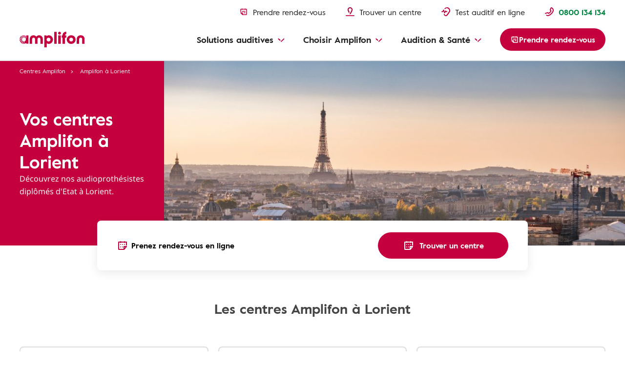

--- FILE ---
content_type: text/html
request_url: https://www.amplifon.com/fr/nous-trouver/audioprothesiste-lorient
body_size: 16211
content:
<!doctype html>
<html lang="fr" prefix="og: http://ogp.me/ns#" class="no-js">
 <head> 
  <!--fix: change "type" to "as" for preload--> 
  <meta charset="utf-8"> 
  <meta http-equiv="X-UA-Compatible" content="IE=edge"> 
  <meta name="viewport" content="width=device-width, initial-scale=1"> 
  <link rel="shortcut icon" type="image/x-icon" href="/etc/designs/amplifonsite/amplifon-emea/clientlib-amplifon-emea/img/amplifon/favicon.ico"> 
  <!-- SEO META --> 
  <!-- default canonical (if authorial is not provided) --> 
  <link rel="canonical" href="https://www.amplifon.com/fr/nous-trouver/audioprothesiste-lorient"> 
  <meta name="description" content="Venez trouver des audioprothésistes à votre écoute dans nos centres auditifs Amplifon à Lorient pour un diagnostic personnalisé. "> 
  <meta property="og:title" content="Vos centres auditifs Amplifon à Lorient - Amplifon"> 
  <meta property="og:description" content="Venez trouver des audioprothésistes à votre écoute dans nos centres auditifs Amplifon à Lorient pour un diagnostic personnalisé. "> 
  <meta property="og:locale" content="fr_FR"> 
  <meta property="og:url" content="https://www.amplifon.com/fr/nous-trouver/audioprothesiste-lorient"> 
  <meta name="twitter:title" content="Vos centres auditifs Amplifon à Lorient - Amplifon"> 
  <meta property="og:type" content="website"> 
  <!-- DBTCE-3886 Condition test 5 --> 
  <meta property="og:image" content="https://www.amplifon.com/content/dam/amplifon-emea/global/Icons/social/amplifon_200x200_full_background.png"> 
  <meta property="og:image:type" content="image/png"> 
  <meta name="twitter:description" content="Venez trouver des audioprothésistes à votre écoute dans nos centres auditifs Amplifon à Lorient pour un diagnostic personnalisé. "> 
  <meta name="twitter:image" content="https://www.amplifon.com/content/dam/amplifon-emea/global/Icons/social/amplifon_200x200_full_background.png/_jcr_content/renditions/cq5dam.web.2048.2048.jpeg"> 
  <meta name="twitter:card" content="summary"> 
  <meta property="og:site_name" content="Amplifon"> 
  <meta name="google-site-verification" content="9h0WTjVbrIEoPRQqAz7eBAkMqDZq2GdIMUXf8JcOP98"> 
  <meta name="google-site-verification" content="nw3HKufTGeE9K5Y8QXWd6JwwpRLuNQM97NMPWzFraC8"> 
  <meta name="google-site-verification" content="RRW9WywY00_qqCe5D6DlTiHxFZpHFPqNMidXSVbtRhA"> 
  <meta name="trustpilot-one-time-domain-verification-id" content="82d622b8-d586-49e4-9aaf-941238884004"> 
  <meta name="google-site-verification" content="FPchCyj-gihXuYoHN5l7kDNc836pipcKABkd96vDGQw"> 
  <title>Vos centres auditifs Amplifon à Lorient - Amplifon</title> 
  <meta name="dataLayerModel" content="{&quot;digitalData&quot;:{&quot;pageInstanceID&quot;:&quot;New City Hub Page | Lorient-Production&quot;,&quot;page&quot;:{&quot;pageInfo&quot;:{&quot;pageID&quot;:&quot;&quot;,&quot;pageName&quot;:&quot;Store Locator:New City Hub Page | Lorient&quot;,&quot;variant&quot;:&quot;0&quot;,&quot;version&quot;:&quot;1719916005343&quot;,&quot;breadcrumbs&quot;:[&quot;fr&quot;,&quot;Store Locator&quot;,&quot;New City Hub Page | Lorient&quot;],&quot;language&quot;:&quot;fr_FR&quot;,&quot;geoRegion&quot;:&quot;fr&quot;,&quot;aamEnv&quot;:&quot;Publish&quot;},&quot;category&quot;:{&quot;primaryCategory&quot;:&quot;Store Locator&quot;,&quot;subCategory1&quot;:&quot;New City Hub Page | Lorient&quot;,&quot;subCategory2&quot;:&quot;&quot;,&quot;subCategory3&quot;:&quot;&quot;},&quot;attributes&quot;:{&quot;pageComponents&quot;:&quot;page-city,E128,E25,E32,E22,E32,E32,H63&quot;}},&quot;event&quot;:[]},&quot;cfgNoView&quot;:&quot;true&quot;}"> 
  <meta name="scriptInclusion" content="true"> 
  <meta name="cfgNoView" content="true"> 
 </head> 
 <body class="       " data-brand-name="AMP" data-locale="fr_FR" data-domain-pin-path="https://assets.amplifon.com/content/dam/amplifon-digital-assets/commons-amplifon/" data-brand-clientlib="https://www.amplifon.com/etc/designs/amplifonsite/amplifon-emea/clientlib-amplifon-emea/img/amplifon" data-clientlib="https://www.amplifon.com/etc/designs/amplifonsite/amplifon-emea/clientlib-amplifon-emea" data-error-timeout="30" data-error-popup-enabled="true" data-error-redirect="https://www.amplifon.com/fr/" data-error-title="Une erreur s'est produite" data-error-message="Nous sommes désolés pour le problème rencontré." data-error-contact-title="Une question ?" data-error-contact-description="Nos conseillers sont là pour vous répondre." data-error-contact-phone-hint="Service et appel gratuits" data-error-contact-phone="0800 134 134" data-error-contact-phone-color="Green" data-hashing-salt="Yq3m9LWb" data-division-enabled="false" data-channel="AmplifonUUXEmea" data-country="fr" data-api-authentication-header="x-api-key" data-client-api-key="Mm4EYoUAZNnpFw5OTLp2rbG3RvKV0KC8sY4j1FoJ" data-country-timezone="Europe/Paris" data-google-maps-api-version="3.45" data-layer-inclusion="true" data-my-amplifon-country="FR" data-my-amplifon-api-key="uVu4A2963S8Rsu4P4JfHK3iO1STqaMDF4T92RE25" data-token-refresh-service-url="https://emea.api.amplifoninternal.com/my-amplifon/login/refresh" data-retrieve-appointment-list="https://emea.api.amplifoninternal.com/my-amplifon-appointment/appointment?" data-getstore-details-service-url="https://emea.api.amplifoninternal.com/b2c-emea/store-locator/v3/getStoreDetails" data-shop-type-my-store="S" data-account-service-url="https://emea.api.amplifoninternal.com/my-amplifon/account" data-retrieve-graph-kpi="https://emea.api.amplifoninternal.com/mystats/customer/graph-kpi?" data-cards-service-url="https://emea.api.amplifoninternal.com/my-amplifon-cards/cards" data-retrieve-ha-info="https://emea.api.amplifoninternal.com/my-hearing-aid/customer/hearing-aids" data-domain-site="amplifon.com" data-env-site="Production" data-country-code="005" data-symphony-olb="false" data-email-domains-suggestion-list="gmail.com,yahoo.com,orange.com,hotmail.com,outlook.com,msn.com,laposte.net,live.com,icloud.com,aol.com,yahoo.fr,free.fr,sfr.fr,orange.fr,bbox.fr,laposte.net" data-sitekey="6LfsJ54mAAAAANiU23l9ikHeGJrLl9ELwol2NYNG"> 
  <link rel="stylesheet" href="/etc/designs/amplifonsite/amplifon-emea/clientlib-amplifon-emea-vendor.min.fc62dae60a1737f633f6b5f571b24046.css" type="text/css"> 
  <link rel="stylesheet" href="/etc/designs/amplifonsite/amplifon-emea/clientlib-amplifon-emea.min.9ff720073cb9450545e406c2faf39370.css" type="text/css"> 
  <link rel="stylesheet" href="/libs/dam/components/scene7/dynamicmedia/clientlibs/dynamicmedia.min.a97e0418f0d0d6fe2eea57c7dc5e8804.css" type="text/css"> 
  <script src="/libs/dam/components/scene7/common/clientlibs/viewer.min.78cc99cb08222001ca2bdf214cc2727b.js"></script> 
  <script src="/etc.clientlibs/clientlibs/granite/jquery.min.92fd0668cf5cf845b9c9e5ca11a36e86.js"></script> 
  <script src="/etc.clientlibs/clientlibs/granite/utils.min.899004cc02c33efc1f6694b1aee587fd.js"></script> 
  <script src="/libs/dam/components/scene7/dynamicmedia/clientlibs/dynamicmedia.min.e2b0f51383fb1e3c8201cf865e03b07b.js"></script> 
  <script src="/libs/dam/components/scene7/common/clientlibs/i18n.min.729cff467445a61264e4f0ffb2261059.js"></script> 
  <header> 
   <!-- SSI path="/content/amplifon-emea/fr/fr/_jcr_content/header.false.noolb.html" resourceType="/apps/amplifonsite/components/amplifon-emea/general/G1-header" --> 
   


	<div class="header   js-comp" data-component="headerNavigation">
		



<div class="logo-wrapper baa-cta-visible">
	<div class="container">
		<div class="grid-wrapper">
			<div class="main-logo">
				<!-- HOMEPAGE H1 -->
				
	    	    
	    	    
	    	    	<!-- TRADITIONAL LOGO -->
					
					

					
					
						
					
					<!-- ANOTHER ONES -->
	   	            <a class="logo-content" href="https://www.amplifon.com/fr/" target="_self">
	   	                
							<img data-aem-asset-id="d8944977-b716-4112-9534-76b28a5a2706" data-trackable="true" src="/content/dam/amplifon-emea/global/Icons/brand-logos/red-logos/amplifon-red.svg" alt="Logo Amplifon"/>
						
	   	                
	   	            </a>
   	            
			</div>
			
			
			
			
			<div class="icons-mask-mobile">
				
				
				<a href="https://www.amplifon.com/fr/rendez-vous" class="primary-item " target="_self">
					<img data-aem-asset-id="3deeb8a7-6eea-4ea6-94e4-9379dbc436ca" data-trackable="true" class="primary-icon" src="/content/dam/amplifon-emea/global/Icons/components-small-icons/calendar.svg"/>
					<span class="desktop-label-menu">Prendre rendez-vous</span>
				</a>
				
				
				<a href="https://www.amplifon.com/fr/nous-trouver" class="primary-item" target="_self">
					<img data-aem-asset-id="6b0f33a3-6d50-496b-ab44-a055d5cfdc08" data-trackable="true" class="primary-icon" src="/content/dam/amplifon-emea/global/Icons/header/find-store-red-small.svg"/>
					<span class="desktop-label-menu">Trouver un centre</span>
				</a>
				
				
				
				<a href="https://www.amplifon.com/fr/test-auditif-en-ligne" class="primary-item" target="_self">
					<img data-aem-asset-id="c7792b6b-c0b1-41fc-a77f-a9c31acc3670" data-trackable="true" class="primary-icon" src="/content/dam/amplifon-emea/global/Icons/header/hearing-test-red-small.svg"/>
					<span class="desktop-label-menu">Test auditif en ligne</span>
				</a>
				
				
				
				
				<!-- visualizzato SE > TABLET -->
				
				<a href="#" class="primary-item call-to-menu order-xs-first hidden-xs phone-item-green  order-xs-second">
						<i class="primary-icon def-tel-icon"></i>
						<img data-aem-asset-id="441cbe53-fcc1-4f0e-847a-90cb4e936308" data-trackable="true" class="primary-icon auth-icon" src="/content/dam/amplifon-emea/global/Icons/header/icon-phone-red.svg"/>
						
						<span class="mobile-label-menu">Appel</span>
						<span class="call-number-item">0800 134 134</span>
				</a>
				<!-- visualizzato SE < TABLET -->
				
				
				<a href="https://www.amplifon.com/fr/nous-trouver" class="primary-item collapsed-header-cta order-xs-first" target="_self">
					<img data-aem-asset-id="ecd7f594-7ef3-4c13-a719-21f50173b752" data-trackable="true" class="primary-icon" src="/content/dam/amplifon-emea/global/Icons/components-small-icons/map@2x.svg"/>
					<span class="mobile-label-menu">Centres</span>
				</a>
				
				
				
				
				
				<a href="tel:0800%20134%20134" class="primary-item call-to-menu hidden-sm order-xs-second">
					<img data-aem-asset-id="441cbe53-fcc1-4f0e-847a-90cb4e936308" data-trackable="true" class="primary-icon auth-icon" src="/content/dam/amplifon-emea/global/Icons/header/icon-phone-red.svg"/>
					<span class="mobile-label-menu">Appel</span>
				</a> 
				<button class="primary-item cta-burger-menu order-xs-third">
					<i class="am-icon-burger-menu primary-icon"></i>
					<span class="mobile-label-menu">Menu</span>
				</button>
			</div>	
		</div>
	</div>
</div>
		



<div class="header-container">
	<div class="primary-fixed-menu not-my-amplifon">
		<div class="container">
			<div class="grid-wrapper">
				<div class="primary-navigation">
					<div class="header-desktop-cta-nav">
					
				
					<a href="https://www.amplifon.com/fr/rendez-vous" class="primary-item " target="_self">
						<img data-aem-asset-id="3deeb8a7-6eea-4ea6-94e4-9379dbc436ca" data-trackable="true" class="primary-icon" src="/content/dam/amplifon-emea/global/Icons/components-small-icons/calendar.svg"/>
						<span class="desktop-label-menu">Prendre rendez-vous</span>
					</a>
					
					
				
					<a href="https://www.amplifon.com/fr/nous-trouver" class="primary-item" target="_self">
						<img data-aem-asset-id="6b0f33a3-6d50-496b-ab44-a055d5cfdc08" data-trackable="true" class="primary-icon" src="/content/dam/amplifon-emea/global/Icons/header/find-store-red-small.svg"/>
						<span class="desktop-label-menu">Trouver un centre</span>
					</a>
					
					
				
					<!--INC1406926: fix 3rd Icon removed, empty square visible-->
					<a href="https://www.amplifon.com/fr/test-auditif-en-ligne" class="primary-item " target="_self">
						<img data-aem-asset-id="c7792b6b-c0b1-41fc-a77f-a9c31acc3670" data-trackable="true" class="primary-icon" src="/content/dam/amplifon-emea/global/Icons/header/hearing-test-red-small.svg"/>
						<span class="desktop-label-menu">Test auditif en ligne</span>
					</a>
					
					
				
					
					</div>
					
                   <div class="header-mobile-box-buttons">
					
				
					<a href="https://www.amplifon.com/fr/rendez-vous" class="primary-item box-item" target="_self">
						<img data-aem-asset-id="3deeb8a7-6eea-4ea6-94e4-9379dbc436ca" data-trackable="true" class="primary-icon" src="/content/dam/amplifon-emea/global/Icons/components-small-icons/calendar.svg"/>
						<span class="desktop-label-menu">Prendre rendez-vous</span>
					</a>
					
					
				
					<a href="https://www.amplifon.com/fr/nous-trouver" class="primary-item box-item" target="_self">
						<img data-aem-asset-id="f7ea8c64-fbd7-48fb-8ab6-0277bdc6d6ce" data-trackable="true" class="primary-icon" src="/content/dam/amplifon-emea/global/Icons/components-small-icons/pin/pin-location-store.svg"/>
						<span class="desktop-label-menu">Trouver un centre</span>
					</a>
					
					
				
					
					
					
				
					
					</div>
					
					
	   				
   					
   					
					
	                <div class="primary-item phone-number-baa-cta ">
	                    <img data-trackable="true" class="primary-icon" src="/content/dam/amplifon-emea/global/Icons/header/icon-phone-red.svg"/>
	                    <span class="phone-number-item phone-item-green">0800 134 134</span>
	                </div>
					
					
					<!-- <a href="tel:0800 134 134" class="primary-item call-to-menu phone-item-green   order-xs-second">
						<i class="primary-icon def-tel-icon"></i>
						<img data-aem-asset-id="441cbe53-fcc1-4f0e-847a-90cb4e936308" data-trackable="true" class="primary-icon auth-icon" src="/content/dam/amplifon-emea/global/Icons/header/icon-phone-red.svg">
						<span class="desktop-label-menu">Service et appel gratuits</span>
						<span data-sly-test="false" class="mobile-label-menu">Centres</span>
						<span data-sly-test="true" class="mobile-label-menu">Appel</span>
						<span class="call-number-item">0800 134 134</span>
					</a> -->
					
					<button class="primary-item cta-burger-menu order-xs-third">
						<i class="am-icon-burger-menu primary-icon"></i>
						<span class="mobile-label-menu">Menu</span>
					</button>
					 
				</div>
			</div>
		</div>
	</div>
	<div class="navigation-background"></div>
	<div class="navigation-menu-main baa-cta-visible">
		<div class="container">
			<div class="grid-wrapper">
				<div class="navigation-menu-wrapper">
					<nav class="main-navigation">
						<ul class="main-level-navigation">
							<i class="am-icon-close second-level-icon-close"></i>
							<li data-analytics-section-position="0" class="main-level-item">
								<span class="main-level-label main-level-label-mobile-active">Arrière</span>
								<span class="main-level-label">Solutions auditives</span>
								<i class="am-icon-dropdown-down-red main-level-icon"></i>
								<div class="second-level-main">
									<div class="second-level-item">
                                              
										
										
				
										<a data-analytics-item-row="0" data-analytics-destination-page-title="Hearing Aids" href="https://www.amplifon.com/fr/appareil-auditif" target="_self" class="second-level-label">Appareils auditifs </a>
										<ul class="third-level-menu">
                                               <li class="third-level-item third-level-item-overview">
                                                   <a data-analytics-item-row="0" data-analytics-destination-page-title="Hearing Aids" href="https://www.amplifon.com/fr/appareil-auditif" target="_self" class="third-level-link">Vue d&#39;ensemble</a>
                                               </li>
                                               
											    <li class="third-level-item">
                                                          
											    	
													
				
											    	<a data-analytics-item-row="1" data-analytics-destination-page-title="Ampli-mini IA" href="https://www.amplifon.com/fr/appareil-auditif/nouveaute-appareils-auditifs/ampli-mini-ia" target="_self" class="third-level-link">Nouveau : Ampli-Mini IA</a>
                                                   </li>
                                               
											    <li class="third-level-item">
                                                          
											    	
													
				
											    	<a data-analytics-item-row="2" data-analytics-destination-page-title="Amplifon Hearing Aids" href="https://www.amplifon.com/fr/appareil-auditif/solutions-auditives-amplifon" target="_self" class="third-level-link">Gamme Amplifon</a>
                                                   </li>
                                               
											    <li class="third-level-item">
                                                          
											    	
													
				
											    	<a data-analytics-item-row="3" data-analytics-destination-page-title="Form Factors" href="https://www.amplifon.com/fr/appareil-auditif/types-appareil-auditif" target="_self" class="third-level-link">Types d&#39;appareil auditif</a>
                                                   </li>
                                               
											    <li class="third-level-item">
                                                          
											    	
													
				
											    	<a data-analytics-item-row="4" data-analytics-destination-page-title="Costs" href="https://www.amplifon.com/fr/appareil-auditif/prix-appareil-auditif" target="_self" class="third-level-link">Prix d&#39;un appareil auditif</a>
                                                   </li>
                                               
											    <li class="third-level-item">
                                                          
											    	
													
				
											    	<a data-analytics-item-row="5" data-analytics-destination-page-title="Cochlear And BAHA" href="https://www.amplifon.com/fr/appareil-auditif/implants-auditifs" target="_self" class="third-level-link">Implants auditifs</a>
                                                   </li>
                                               
											    <li class="third-level-item">
                                                          
											    	
													
				
											    	<a data-analytics-item-row="6" data-analytics-destination-page-title="Hearing Aids For Children" href="https://www.amplifon.com/fr/appareil-auditif/appareil-auditif-enfant" target="_self" class="third-level-link">Aides auditives pour enfant</a>
                                                   </li>
                                               
											    <li class="third-level-item">
                                                          
											    	
													
				
											    	<a data-analytics-item-row="7" data-analytics-destination-page-title="Hearing Aid Accessories" href="https://www.amplifon.com/fr/appareil-auditif/accessoires-connectivite" target="_self" class="third-level-link">Accessoires de connectivité</a>
                                                   </li>
                                               
											    <li class="third-level-item">
                                                          
											    	
													
				
											    	<a data-analytics-item-row="8" data-analytics-destination-page-title="Technology" href="https://www.amplifon.com/fr/appareil-auditif/technologies" target="_self" class="third-level-link">Technologies des appareils auditifs</a>
                                                   </li>
                                               
											    <li class="third-level-item">
                                                          
											    	
													
				
											    	<a data-analytics-item-row="9" data-analytics-destination-page-title="Maintenance" href="https://www.amplifon.com/fr/appareil-auditif/entretien" target="_self" class="third-level-link">L&#39;entretien de votre appareil auditif</a>
                                                   </li>
                                               
											    <li class="third-level-item">
                                                          
											    	
													
				
											    	<a data-analytics-item-row="10" data-analytics-destination-page-title="Financing" href="https://www.amplifon.com/fr/appareil-auditif/prix-appareil-auditif/financement" target="_self" class="third-level-link">Nos offres de financement </a>
                                                   </li>
                                               
											    <li class="third-level-item">
                                                          
											    	
													
				
											    	<a data-analytics-item-row="11" data-analytics-destination-page-title="Actualités sur les appareils auditifs Amplifon" href="https://www.amplifon.com/fr/appareil-auditif/nouveaute-appareils-auditifs" target="_self" class="third-level-link">Actualités</a>
                                                   </li>
                                               
										</ul>
									</div>
									<div class="second-level-item">
                                              
										
										
				
										<a data-analytics-item-row="0" data-analytics-destination-page-title="Phones And Other Devices" href="https://www.amplifon.com/fr/telephones-et-accessoires" target="_self" class="second-level-label">Téléphones et accessoires</a>
										<ul class="third-level-menu">
											<li class="third-level-item third-level-item-overview">
												<a data-analytics-item-row="0" data-analytics-destination-page-title="Phones And Other Devices" href="https://www.amplifon.com/fr/telephones-et-accessoires" target="_self" class="third-level-link">Vue d&#39;ensemble</a>
											</li>
											
												<li class="third-level-item">
                                                          
											    	
													
				
											    	<a data-analytics-item-row="1" data-analytics-destination-page-title="Phones" href="https://www.amplifon.com/fr/telephones-et-accessoires/telephones-amplifies" target="_self" class="third-level-link">Téléphones amplifiés</a>
                                                   </li>
											
												<li class="third-level-item">
                                                          
											    	
													
				
											    	<a data-analytics-item-row="2" data-analytics-destination-page-title="Clocks And Alarms" href="https://www.amplifon.com/fr/telephones-et-accessoires/reveils" target="_self" class="third-level-link">Réveils amplifiés</a>
                                                   </li>
											
												<li class="third-level-item">
                                                          
											    	
													
				
											    	<a data-analytics-item-row="3" data-analytics-destination-page-title="Security Systems" href="https://www.amplifon.com/fr/telephones-et-accessoires/systemes-de-securite" target="_self" class="third-level-link">Systèmes de sécurité</a>
                                                   </li>
											
												<li class="third-level-item">
                                                          
											    	
													
				
											    	<a data-analytics-item-row="4" data-analytics-destination-page-title="Tv Accessories" href="https://www.amplifon.com/fr/telephones-et-accessoires/casque-tv" target="_self" class="third-level-link">Casques TV</a>
                                                   </li>
											
										</ul>
									</div>
									<div class="second-level-item">
                                              
										
										
				
										<a data-analytics-item-row="0" data-analytics-destination-page-title="Hearing Protection" href="https://www.amplifon.com/fr/protection-auditive" target="_self" class="second-level-label">Protections auditives</a>
										<ul class="third-level-menu">
											<li class="third-level-item third-level-item-overview">
												<a data-analytics-item-row="0" data-analytics-destination-page-title="Hearing Protection" href="https://www.amplifon.com/fr/protection-auditive" target="_self" class="third-level-link">Vue d&#39;ensemble</a>
											</li>
											
												<li class="third-level-item">
                                                          
											    	
													
				
											    	<a data-analytics-item-row="1" data-analytics-destination-page-title="Gamme Amplifon - Ampli-Protect" href="https://www.amplifon.com/fr/protection-auditive/ampli-protect" target="_self" class="third-level-link">Nouvelle Gamme Ampli-Protect</a>
                                                   </li>
											
												<li class="third-level-item">
                                                          
											    	
													
				
											    	<a data-analytics-item-row="2" data-analytics-destination-page-title="Sleeping Earplugs Page" href="https://www.amplifon.com/fr/protection-auditive/bouchon-oreille-pour-dormir" target="_self" class="third-level-link">Bouchons d&#39;oreille pour dormir</a>
                                                   </li>
											
												<li class="third-level-item">
                                                          
											    	
													
				
											    	<a data-analytics-item-row="3" data-analytics-destination-page-title="Swimming Earplugs Page" href="https://www.amplifon.com/fr/protection-auditive/bouchons-oreille-piscine" target="_self" class="third-level-link">Bouchons d&#39;oreilles anti-eau</a>
                                                   </li>
											
												<li class="third-level-item">
                                                          
											    	
													
				
											    	<a data-analytics-item-row="4" data-analytics-destination-page-title="Shooting And Hunting Earplugs Page" href="https://www.amplifon.com/fr/protection-auditive/protection-auditive-chasse" target="_self" class="third-level-link">Protections auditives pour la chasse</a>
                                                   </li>
											
												<li class="third-level-item">
                                                          
											    	
													
				
											    	<a data-analytics-item-row="5" data-analytics-destination-page-title="Musicians Earplugs Page" href="https://www.amplifon.com/fr/protection-auditive/protection-auditive-musicien" target="_self" class="third-level-link">Protections auditives pour musiciens</a>
                                                   </li>
											
												<li class="third-level-item">
                                                          
											    	
													
				
											    	<a data-analytics-item-row="6" data-analytics-destination-page-title="Earplugs For Concerts" href="https://www.amplifon.com/fr/protection-auditive/protection-auditive-concert" target="_self" class="third-level-link">Protections auditives pour les concerts</a>
                                                   </li>
											
												<li class="third-level-item">
                                                          
											    	
													
				
											    	<a data-analytics-item-row="7" data-analytics-destination-page-title="Hearing Protection For Workers" href="https://www.amplifon.com/fr/protection-auditive/protection-auditive-travail" target="_self" class="third-level-link">Protection auditive au travail</a>
                                                   </li>
											
												<li class="third-level-item">
                                                          
											    	
													
				
											    	<a data-analytics-item-row="8" data-analytics-destination-page-title="Hearing protections for children and babies" href="https://www.amplifon.com/fr/protection-auditive/bouchons-et-casques-anti-bruit-enfant" target="_self" class="third-level-link">Protections auditives pour enfants</a>
                                                   </li>
											
										</ul>
									</div>
									<div class="second-level-item">
                                              
										
										
				
										<a data-analytics-item-row="0" data-analytics-destination-page-title="Amplifon App" href="https://www.amplifon.com/fr/appareil-auditif/application-amplifon" target="_self" class="second-level-label">Application Amplifon</a>
										<ul class="third-level-menu">
											<li class="third-level-item third-level-item-overview">
												<a data-analytics-item-row="0" data-analytics-destination-page-title="Amplifon App" href="https://www.amplifon.com/fr/appareil-auditif/application-amplifon" target="_self" class="third-level-link">Vue d&#39;ensemble</a>
											</li>
											
										</ul>
									</div>
									
									
									

								</div>
							</li>
							<li data-analytics-section-position="1" class="main-level-item">
								<span class="main-level-label main-level-label-mobile-active">Arrière</span>
								<span class="main-level-label">Choisir Amplifon</span>
								<i class="am-icon-dropdown-down-red main-level-icon"></i>
								<div class="second-level-main">
									<div class="second-level-item">
                                              
										
										
				
										<a data-analytics-item-row="0" data-analytics-destination-page-title="About Us" href="https://www.amplifon.com/fr/choisir-amplifon" target="_self" class="second-level-label">Choisir Amplifon</a>
										<ul class="third-level-menu">
											<li class="third-level-item third-level-item-overview">
												<a data-analytics-item-row="0" data-analytics-destination-page-title="About Us" href="https://www.amplifon.com/fr/choisir-amplifon" target="_self" class="third-level-link">Vue d&#39;ensemble</a>
											</li>
											
												<li class="third-level-item">
                                                          
													
													
				
													<a data-analytics-item-row="1" data-analytics-destination-page-title="Amplifon History + A. In The World" href="https://www.amplifon.com/fr/choisir-amplifon/qui-sommes-nous-amplifon" target="_self" class="third-level-link">Qui sommes-nous ? </a>
												</li>
											
												<li class="third-level-item">
                                                          
													
													
				
													<a data-analytics-item-row="2" data-analytics-destination-page-title="(NEW) Méthode Amplifon" href="https://www.amplifon.com/fr/methode-amplifon" target="_self" class="third-level-link">La méthode Amplifon</a>
												</li>
											
												<li class="third-level-item">
                                                          
													
													
				
													<a data-analytics-item-row="3" data-analytics-destination-page-title="Store Locator" href="https://www.amplifon.com/fr/nous-trouver" target="_self" class="third-level-link">Centres Amplifon</a>
												</li>
											
												<li class="third-level-item">
                                                          
													
													
				
													<a data-analytics-item-row="4" data-analytics-destination-page-title="Sponsorship" href="https://www.amplifon.com/fr/parrainage" target="_self" class="third-level-link">Parrainage</a>
												</li>
											
												<li class="third-level-item">
                                                          
													
													
				
													<a data-analytics-item-row="5" data-analytics-destination-page-title="Magazine" href="https://www.amplifon.com/fr/blog" target="_self" class="third-level-link">Blog</a>
												</li>
											
										</ul>
									</div>
									<div class="second-level-item">
                                              
										
										
				
										<a data-analytics-item-row="0" data-analytics-destination-page-title="What To Expect" href="https://www.amplifon.com/fr/etapes-appareillage-auditif" target="_self" class="second-level-label">Les étapes de l&#39;appareillage</a>
										<ul class="third-level-menu">
											<li class="third-level-item third-level-item-overview">
												<a data-analytics-item-row="0" data-analytics-destination-page-title="What To Expect" href="https://www.amplifon.com/fr/etapes-appareillage-auditif" target="_self" class="third-level-link">Vue d&#39;ensemble</a>
											</li>
											
												<li class="third-level-item">
                                                          
													
													
				
													<a data-analytics-item-row="1" data-analytics-destination-page-title="Free Hearing Test" href="https://www.amplifon.com/fr/etapes-appareillage-auditif/test-d-audition-gratuit" target="_self" class="third-level-link">Bilan auditif gratuit</a>
												</li>
											
												<li class="third-level-item">
                                                          
													
													
				
													<a data-analytics-item-row="2" data-analytics-destination-page-title="Free Trial" href="https://www.amplifon.com/fr/etapes-appareillage-auditif/essai-gratuit" target="_self" class="third-level-link">Essai gratuit</a>
												</li>
											
												<li class="third-level-item">
                                                          
													
													
				
													<a data-analytics-item-row="3" data-analytics-destination-page-title="Offers" href="https://www.amplifon.com/fr/appareil-auditif/prix-appareil-auditif/offres-amplifon" target="_self" class="third-level-link">Offres Amplifon</a>
												</li>
											
												<li class="third-level-item">
                                                          
													
													
				
													<a data-analytics-item-row="4" data-analytics-destination-page-title="Tax Credit" href="https://www.amplifon.com/fr/appareil-auditif/prix-appareil-auditif/remboursement-appareil-auditif" target="_self" class="third-level-link">Le remboursement des appareils auditifs</a>
												</li>
											
												<li class="third-level-item">
                                                          
													
													
				
													<a data-analytics-item-row="5" data-analytics-destination-page-title="Health reform 100 Santé" href="https://www.amplifon.com/fr/appareil-auditif/prix-appareil-auditif/100-sante-aide-auditive" target="_self" class="third-level-link">La réforme 100% Santé</a>
												</li>
											
												<li class="third-level-item">
                                                          
													
													
				
													<a data-analytics-item-row="6" data-analytics-destination-page-title="FAQs" href="https://www.amplifon.com/fr/appareil-auditif/vivre-avec-appareil-auditif/faq" target="_self" class="third-level-link">FAQ - Questions fréquentes</a>
												</li>
											
										</ul>
									</div>
									<div class="second-level-item">
                                              
										
										
				
										<a data-analytics-item-row="0" data-analytics-destination-page-title="Aftersales" href="https://www.amplifon.com/fr/services-apres-vente" target="_self" class="second-level-label">Services après-vente</a>
										<ul class="third-level-menu">
											<li class="third-level-item third-level-item-overview">
												<a data-analytics-item-row="0" data-analytics-destination-page-title="Aftersales" href="https://www.amplifon.com/fr/services-apres-vente" target="_self" class="third-level-link">Vue d&#39;ensemble</a>
											</li>
											
												<li class="third-level-item">
                                                          
													
													
				
													<a data-analytics-item-row="1" data-analytics-destination-page-title="Hearing Aid Adjustment" href="https://www.amplifon.com/fr/services-apres-vente/reglage-appareil-auditif" target="_self" class="third-level-link">Ajustements et réglages</a>
												</li>
											
												<li class="third-level-item">
                                                          
													
													
				
													<a data-analytics-item-row="2" data-analytics-destination-page-title="Upgrade Your Hearing aid" href="https://www.amplifon.com/fr/services-apres-vente/renouvellement-appareil-auditif" target="_self" class="third-level-link">Renouveler son appareil auditif</a>
												</li>
											
												<li class="third-level-item">
                                                          
													
													
				
													<a data-analytics-item-row="3" data-analytics-destination-page-title="AmpliCards" href="https://www.amplifon.com/fr/services-apres-vente/services-amplicards" target="_self" class="third-level-link">Les services Amplicards</a>
												</li>
											
										</ul>
									</div>
									
										
									
								</div>
								
							</li>
							<li data-analytics-section-position="2" class="main-level-item">
								<span class="main-level-label main-level-label-mobile-active">Arrière</span>
								<span class="main-level-label">Audition &amp; Santé</span>
								<i class="am-icon-dropdown-down-red main-level-icon"></i>
								<div class="second-level-main">
									<div class="second-level-item">
                                              
										
										
				
										<a data-analytics-item-row="0" data-analytics-destination-page-title="Reconnaître une perte auditive" href="https://www.amplifon.com/fr/reconnaitre-perte-d-audition" target="_self" class="second-level-label">Comprendre la perte auditive</a>
										<ul class="third-level-menu">
											<li class="third-level-item third-level-item-overview">
												<a data-analytics-item-row="0" data-analytics-destination-page-title="Reconnaître une perte auditive" href="https://www.amplifon.com/fr/reconnaitre-perte-d-audition" target="_self" class="third-level-link">Vue d&#39;ensemble</a>
											</li>
											
												<li class="third-level-item">
                                                          
													
													
				
													<a data-analytics-item-row="1" data-analytics-destination-page-title="Le fonctionnement de l&#39;audition" href="https://www.amplifon.com/fr/reconnaitre-perte-d-audition/fonctionnement-audition" target="_self" class="third-level-link">Fonctionnement de l&#39;audition</a>
												</li>
											
												<li class="third-level-item">
                                                          
													
													
				
													<a data-analytics-item-row="2" data-analytics-destination-page-title="Identifier une perte d&#39;audition : signes et symptômes" href="https://www.amplifon.com/fr/reconnaitre-perte-d-audition/signes-perte-d-audition" target="_self" class="third-level-link">Signes de la perte auditive</a>
												</li>
											
												<li class="third-level-item">
                                                          
													
													
				
													<a data-analytics-item-row="3" data-analytics-destination-page-title="Les différents types de surdité et leurs causes" href="https://www.amplifon.com/fr/reconnaitre-perte-d-audition/causes-surdite" target="_self" class="third-level-link">Causes de la perte d&#39;audition</a>
												</li>
											
												<li class="third-level-item">
                                                          
													
													
				
													<a data-analytics-item-row="4" data-analytics-destination-page-title="Prévenir la perte d&#39;audition" href="https://www.amplifon.com/fr/reconnaitre-perte-d-audition/prevenir-perte-d-audition" target="_self" class="third-level-link">Prévenir la perte d&#39;audition</a>
												</li>
											
												<li class="third-level-item">
                                                          
													
													
				
													<a data-analytics-item-row="5" data-analytics-destination-page-title="Problèmes d&#39;audition chez l&#39;enfant et le nourrisson" href="https://www.amplifon.com/fr/reconnaitre-perte-d-audition/problemes-d-audition-enfant" target="_self" class="third-level-link">Problèmes d&#39;audition chez l&#39;enfant</a>
												</li>
											
												<li class="third-level-item">
                                                          
													
													
				
													<a data-analytics-item-row="6" data-analytics-destination-page-title="La presbyacousie : perte d&#39;audition avec l&#39;âge" href="https://www.amplifon.com/fr/reconnaitre-perte-d-audition/presbyacousie" target="_self" class="third-level-link">Presbyacousie</a>
												</li>
											
												<li class="third-level-item">
                                                          
													
													
				
													<a data-analytics-item-row="7" data-analytics-destination-page-title="Les risques de la perte auditive : audition et santé" href="https://www.amplifon.com/fr/reconnaitre-perte-d-audition/risques-perte-d-audition" target="_self" class="third-level-link">Risques de la perte auditive</a>
												</li>
											
												<li class="third-level-item">
                                                          
													
													
				
													<a data-analytics-item-row="8" data-analytics-destination-page-title="Glossary" href="https://www.amplifon.com/fr/glossaire" target="_self" class="third-level-link">Glossaire Amplifon</a>
												</li>
											
												<li class="third-level-item">
                                                          
													
													
				
													<a data-analytics-item-row="9" data-analytics-destination-page-title="Book An Appointment" href="https://www.amplifon.com/fr/rendez-vous" target="_self" class="third-level-link">Prendre rendez-vous</a>
												</li>
											
												<li class="third-level-item">
                                                          
													
													
				
													<a data-analytics-item-row="10" data-analytics-destination-page-title="New OHT True tone" href="https://www.amplifon.com/fr/test-auditif-en-ligne" target="_self" class="third-level-link">Test auditif en ligne</a>
												</li>
											
										</ul>
									</div>
									<div class="second-level-item">
                                              
										
										
				
										<a data-analytics-item-row="0" data-analytics-destination-page-title="Living With Hearing Aids" href="https://www.amplifon.com/fr/appareil-auditif/vivre-avec-appareil-auditif" target="_self" class="second-level-label">Vivre avec une aide auditive</a>
										<ul class="third-level-menu">
											<li class="third-level-item third-level-item-overview">
												<a data-analytics-item-row="0" data-analytics-destination-page-title="Living With Hearing Aids" href="https://www.amplifon.com/fr/appareil-auditif/vivre-avec-appareil-auditif" target="_self" class="third-level-link">Vue d&#39;ensemble</a>
											</li>
											
												<li class="third-level-item">
                                                          
													
													
				
													<a data-analytics-item-row="1" data-analytics-destination-page-title="Hearing Aids Maintainance" href="https://www.amplifon.com/fr/appareil-auditif/vivre-avec-appareil-auditif/entretien-appareils-auditifs" target="_self" class="third-level-link">Entretenir son aide auditive</a>
												</li>
											
												<li class="third-level-item">
                                                          
													
													
				
													<a data-analytics-item-row="2" data-analytics-destination-page-title="How To Keep Your HA Clean" href="https://www.amplifon.com/fr/appareil-auditif/entretien/mode-demploi/nettoyage-appareil-auditif" target="_self" class="third-level-link">Nettoyer son appareil auditif</a>
												</li>
											
												<li class="third-level-item">
                                                          
													
													
				
													<a data-analytics-item-row="3" data-analytics-destination-page-title="Travelling" href="https://www.amplifon.com/fr/appareil-auditif/vivre-avec-appareil-auditif/faq/voyager-avec-ses-aides-auditives" target="_self" class="third-level-link">En voyage</a>
												</li>
											
												<li class="third-level-item">
                                                          
													
													
				
													<a data-analytics-item-row="4" data-analytics-destination-page-title="Excercises" href="https://www.amplifon.com/fr/appareil-auditif/vivre-avec-appareil-auditif/faq/appareil-auditif-et-sport" target="_self" class="third-level-link">Appareil auditif et sport </a>
												</li>
											
												<li class="third-level-item">
                                                          
													
													
				
													<a data-analytics-item-row="5" data-analytics-destination-page-title="Routine Check-Ups" href="https://www.amplifon.com/fr/appareil-auditif/vivre-avec-appareil-auditif/controle-appareil-auditif" target="_self" class="third-level-link">Faire contrôler son appareil auditif</a>
												</li>
											
												<li class="third-level-item">
                                                          
													
													
				
													<a data-analytics-item-row="6" data-analytics-destination-page-title="Customer Stories" href="https://www.amplifon.com/fr/appareil-auditif/vivre-avec-appareil-auditif/temoignages-amplifon" target="_self" class="third-level-link">Les témoignages et l’avis de nos clients</a>
												</li>
											
										</ul>
									</div>
									<div class="second-level-item">
                                              
										
										
				
										<a data-analytics-item-row="0" data-analytics-destination-page-title="Diseases And Symptoms" href="https://www.amplifon.com/fr/maladies-et-troubles-auditifs" target="_self" class="second-level-label">Maladies et audition</a>
										<ul class="third-level-menu">
											<li class="third-level-item third-level-item-overview">
												<a data-analytics-item-row="0" data-analytics-destination-page-title="Diseases And Symptoms" href="https://www.amplifon.com/fr/maladies-et-troubles-auditifs" target="_self" class="third-level-link">Vue d&#39;ensemble</a>
											</li>
											
												<li class="third-level-item">
                                                          
													
													
				
													<a data-analytics-item-row="1" data-analytics-destination-page-title="Tinnitus" href="https://www.amplifon.com/fr/maladies-et-troubles-auditifs/acouphenes" target="_self" class="third-level-link">Acouphènes</a>
												</li>
											
												<li class="third-level-item">
                                                          
													
													
				
													<a data-analytics-item-row="2" data-analytics-destination-page-title="Labyrinthitis" href="https://www.amplifon.com/fr/maladies-et-troubles-auditifs/troubles-vestibulaires-equilibre/labyrinthite" target="_self" class="third-level-link">Labyrinthite</a>
												</li>
											
												<li class="third-level-item">
                                                          
													
													
				
													<a data-analytics-item-row="3" data-analytics-destination-page-title="Otitis" href="https://www.amplifon.com/fr/maladies-et-troubles-auditifs/otite" target="_self" class="third-level-link">Otite</a>
												</li>
											
												<li class="third-level-item">
                                                          
													
													
				
													<a data-analytics-item-row="4" data-analytics-destination-page-title="Hyperacusis" href="https://www.amplifon.com/fr/maladies-et-troubles-auditifs/troubles-perception-auditive/hyperacousie" target="_self" class="third-level-link">Hyperacousie</a>
												</li>
											
												<li class="third-level-item">
                                                          
													
													
				
													<a data-analytics-item-row="5" data-analytics-destination-page-title="Injuries And Sudden Hearing Loss" href="https://www.amplifon.com/fr/maladies-et-troubles-auditifs/troubles-perception-auditive/traumatisme-sonore-surdite-brusque" target="_self" class="third-level-link">Traumatismes sonores et surdité brusque</a>
												</li>
											
												<li class="third-level-item">
                                                          
													
													
				
													<a data-analytics-item-row="6" href="https://www.amplifon.com/fr/maladies-et-troubles-auditifs/maladies-audition-enfant" target="_self" class="third-level-link">Les maladies chez l&#39;enfant</a>
												</li>
											
												<li class="third-level-item">
                                                          
													
													
				
													<a data-analytics-item-row="7" data-analytics-destination-page-title="Seasonal Issues" href="https://www.amplifon.com/fr/maladies-et-troubles-auditifs/problemes-d-audition-saisonniers" target="_self" class="third-level-link">Troubles saisonniers</a>
												</li>
											
												<li class="third-level-item">
                                                          
													
													
				
													<a data-analytics-item-row="8" data-analytics-destination-page-title="Maniere&#39;s Disease" href="https://www.amplifon.com/fr/maladies-et-troubles-auditifs/troubles-vestibulaires-equilibre/maladie-de-meniere" target="_self" class="third-level-link">Maladie de Ménière</a>
												</li>
											
												<li class="third-level-item">
                                                          
													
													
				
													<a data-analytics-item-row="9" data-analytics-destination-page-title="Otosclerosis" href="https://www.amplifon.com/fr/maladies-et-troubles-auditifs/syndromes-anomalies-oreille/otospongiose" target="_self" class="third-level-link">Otospongiose</a>
												</li>
											
												<li class="third-level-item">
                                                          
													
													
				
													<a data-analytics-item-row="10" href="https://www.amplifon.com/fr/maladies-et-troubles-auditifs/maladies-de-l-oreille" target="_self" class="third-level-link">Autres maladies de l&#39;oreille</a>
												</li>
											
										</ul>
									</div>
									
									
									
									
								</div>
							</li>
						</ul>
					</nav>
						
						
						
						<a href="https://www.amplifon.com/fr/rendez-vous" class="btn btn-pad red-btn--fill baa-cta-wrapper">
		                    <img loading="lazy" data-aem-asset-id="54edc44b-a16a-4aa7-bc03-be5fe68983a1" data-trackable="true" class="baa-cta-icon" src="/content/dam/amplifon-emea/global/Icons/small-icons-white/calendar.svg"/>
		                    <span class="baa-cta-label">Prendre rendez-vous</span>
	               		</a>
				</div>
			</div>
		</div>
	</div>
</div>
		<div class="overlay-opened-menu"></div>
	</div>
	<div class="modal fade navigator-modal" tabindex="-1" role="dialog" id="headerModal">
	<div class="modal-dialog" role="document">
		<div class="modal-content">
			<div class="modal-header">
				<p class="modal-title">Une question ?</p>
				<button class="btn-close-modal" type="button" data-dismiss="modal" aria-label="Close">
					<span aria-hidden="true" class="icon-close"></span>
				</button>
			</div>
			<div class="modal-body phone-item-green">
				<p class="simple-text">Nos conseillers sont là pour vous répondre, du lundi au vendredi, de 10h à 19h.</p>
				<span class="phone-title">Service et appel gratuits</span>
				<span x-ms-format-detection="none" class="green-phone-number">0800 134 134</span>
			</div>
			<div class="modal-footer">
				<p class="modal-footer-text">Vous souhaitez prendre un rendez-vous dans un centre ?</p>
				
				
				
				
				
					
				<a href="https://www.amplifon.com/fr/rendez-vous" class="cta-btn cta-primay modal-ba">Prendre rendez-vous</a>
				<a href="https://www.amplifon.com/fr/nous-trouver" class="cta-btn cta-primay-white-tr modal-callback">Trouver un centre</a>
			</div>
		</div>
	</div>
</div>
 
  </header> 
  <div> 
   <nav class="breadcrumb-wrapper container-fluid  color-white no-background js-comp has-m-160-stage-city-hub" data-component="breadcrumbComp"> 
    <div class="container"> 
     <div class="breadcrumb grid-wrapper"> 
      <a class="breadcrumb-item" href="/fr/nous-trouver" target="_self">Centres Amplifon<span></span></a> 
      <span class="breadcrumb-item">Amplifon à Lorient</span> 
     </div> 
    </div> 
   </nav> 
   <script type="application/ld+json">
    {
    "@context": "http://schema.org",
    "@type": "BreadcrumbList",
    "itemListElement": [
    
        
        {
        "@type": "ListItem",
        "position": 1,
        "item": {
        "@id": 
                
                    
                        "https://www.amplifon.com/fr/nous-trouver",
                    
                    
                    "name": "Centres Amplifon",
                
                
        "image": "https://www.amplifon.com/content/dam/amplifon-emea/global/Icons/brand-logos/red-logos/amplifon-red.svg"
        }
        },
    
        
        {
        "@type": "ListItem",
        "position": 2,
        "item": {
        "@id": 
                
                    
                    
                        
                        "https://www.amplifon.com/fr/nous-trouver/audioprothesiste-lorient",
                    
                    "name": "Amplifon à Lorient",
                
                
        "image": "https://www.amplifon.com/content/dam/amplifon-emea/global/Icons/brand-logos/red-logos/amplifon-red.svg"
        }
        }
    
    ]}
</script> 
  </div> 
  <!--INC1452616: added class analyticsjsspa--> 
  <main class="am-main-wrapper family-details-wrapper analytics-js-spa"> 
   <div> 
    <div> 
     <section> 
      <div class="m-160-stage-city-hub"> 
       <div class="container-fluid js-comp" data-component="optimizedRenditionLoader"> 
        <div class="text-part"> 
         <h1 class="stage-title" data-localized-content-string>Vos centres Amplifon à Lorient</h1> 
         <div> 
          <span class="stage-copy" data-localized-content-string>Découvrez nos audioprothésistes diplômés d'Etat à Lorient.</span> 
         </div> 
        </div> 
        <!-- Dynamic media start--> 
        <div class="js-comp image-fallback" data-component="optimizedRenditionLoader"> 
         <figure class="focuspoint" data-focus-x="-0.32" data-focus-y="0.29" data-image-w="700" data-image-h="466"> 
          <img loading="lazy" data-aem-asset-id="ecab121f-dde3-482b-8f41-3bb05b94290f" data-src="/content/dam/content-factory/photos/location-finder/iStock-872302416_ColorCorrection.jpg/jcr:content/renditions/cq5dam.web.700.700.jpeg" alt="Lorient" data-images="[{&quot;url&quot;:&quot;/content/dam/content-factory/photos/location-finder/iStock-872302416_ColorCorrection.jpg/jcr:content/renditions/cq5dam.web.320.320.jpeg&quot;,&quot;width&quot;:320,&quot;height&quot;:213},{&quot;url&quot;:&quot;/content/dam/content-factory/photos/location-finder/iStock-872302416_ColorCorrection.jpg/jcr:content/renditions/cq5dam.web.480.480.jpeg&quot;,&quot;width&quot;:480,&quot;height&quot;:320},{&quot;url&quot;:&quot;/content/dam/content-factory/photos/location-finder/iStock-872302416_ColorCorrection.jpg/jcr:content/renditions/cq5dam.web.640.640.jpeg&quot;,&quot;width&quot;:640,&quot;height&quot;:426},{&quot;url&quot;:&quot;/content/dam/content-factory/photos/location-finder/iStock-872302416_ColorCorrection.jpg/jcr:content/renditions/cq5dam.web.800.800.jpeg&quot;,&quot;width&quot;:800,&quot;height&quot;:533},{&quot;url&quot;:&quot;/content/dam/content-factory/photos/location-finder/iStock-872302416_ColorCorrection.jpg/jcr:content/renditions/cq5dam.web.960.960.jpeg&quot;,&quot;width&quot;:960,&quot;height&quot;:640},{&quot;url&quot;:&quot;/content/dam/content-factory/photos/location-finder/iStock-872302416_ColorCorrection.jpg/jcr:content/renditions/cq5dam.web.1120.1120.jpeg&quot;,&quot;width&quot;:1120,&quot;height&quot;:746},{&quot;url&quot;:&quot;/content/dam/content-factory/photos/location-finder/iStock-872302416_ColorCorrection.jpg/jcr:content/renditions/cq5dam.web.1280.1280.jpeg&quot;,&quot;width&quot;:1280,&quot;height&quot;:853},{&quot;url&quot;:&quot;/content/dam/content-factory/photos/location-finder/iStock-872302416_ColorCorrection.jpg/jcr:content/renditions/cq5dam.web.1440.1440.jpeg&quot;,&quot;width&quot;:1440,&quot;height&quot;:960},{&quot;url&quot;:&quot;/content/dam/content-factory/photos/location-finder/iStock-872302416_ColorCorrection.jpg/jcr:content/renditions/cq5dam.web.1600.1600.jpeg&quot;,&quot;width&quot;:1600,&quot;height&quot;:1066},{&quot;url&quot;:&quot;/content/dam/content-factory/photos/location-finder/iStock-872302416_ColorCorrection.jpg/jcr:content/renditions/cq5dam.web.1920.1920.jpeg&quot;,&quot;width&quot;:1920,&quot;height&quot;:1280},{&quot;url&quot;:&quot;/content/dam/content-factory/photos/location-finder/iStock-872302416_ColorCorrection.jpg/jcr:content/renditions/cq5dam.web.2048.2048.jpeg&quot;,&quot;width&quot;:2048,&quot;height&quot;:1365}]"> 
         </figure> 
        </div> 
        <!-- Dynamic media end--> 
        <!-- figure
							class="stage-city-hub-bg d-flex align-items-center focuspoint"
							data-focus-x="-0.32"
							data-focus-y="0.29"
							data-image-w="700"
							data-image-h="466">
						<img fetchpriority="high"
							 data-aem-asset-id="ecab121f-dde3-482b-8f41-3bb05b94290f" data-trackable="true"
							 data-src="/content/dam/content-factory/photos/location-finder/iStock-872302416_ColorCorrection.jpg/jcr:content/renditions/cq5dam.web.700.700.jpeg"
							 data-sly-attribute.data-images="[{"url":"/content/dam/content-factory/photos/location-finder/iStock-872302416_ColorCorrection.jpg/jcr:content/renditions/cq5dam.web.320.320.jpeg","width":320,"height":213},{"url":"/content/dam/content-factory/photos/location-finder/iStock-872302416_ColorCorrection.jpg/jcr:content/renditions/cq5dam.web.480.480.jpeg","width":480,"height":320},{"url":"/content/dam/content-factory/photos/location-finder/iStock-872302416_ColorCorrection.jpg/jcr:content/renditions/cq5dam.web.640.640.jpeg","width":640,"height":426},{"url":"/content/dam/content-factory/photos/location-finder/iStock-872302416_ColorCorrection.jpg/jcr:content/renditions/cq5dam.web.800.800.jpeg","width":800,"height":533},{"url":"/content/dam/content-factory/photos/location-finder/iStock-872302416_ColorCorrection.jpg/jcr:content/renditions/cq5dam.web.960.960.jpeg","width":960,"height":640},{"url":"/content/dam/content-factory/photos/location-finder/iStock-872302416_ColorCorrection.jpg/jcr:content/renditions/cq5dam.web.1120.1120.jpeg","width":1120,"height":746},{"url":"/content/dam/content-factory/photos/location-finder/iStock-872302416_ColorCorrection.jpg/jcr:content/renditions/cq5dam.web.1280.1280.jpeg","width":1280,"height":853},{"url":"/content/dam/content-factory/photos/location-finder/iStock-872302416_ColorCorrection.jpg/jcr:content/renditions/cq5dam.web.1440.1440.jpeg","width":1440,"height":960},{"url":"/content/dam/content-factory/photos/location-finder/iStock-872302416_ColorCorrection.jpg/jcr:content/renditions/cq5dam.web.1600.1600.jpeg","width":1600,"height":1066},{"url":"/content/dam/content-factory/photos/location-finder/iStock-872302416_ColorCorrection.jpg/jcr:content/renditions/cq5dam.web.1920.1920.jpeg","width":1920,"height":1280},{"url":"/content/dam/content-factory/photos/location-finder/iStock-872302416_ColorCorrection.jpg/jcr:content/renditions/cq5dam.web.2048.2048.jpeg","width":2048,"height":1365}]"
						     alt="Lorient"/>
						<div class="stage-sub-pages-overlay"></div>
					</figure --> 
       </div> 
       <div class="floating-stage-cta"> 
        <div class="floating-stage-text" data-localized-content-string> 
         <span class="icon color-red" role="presentation" data-id="calendar"></span> Prenez rendez-vous en ligne 
        </div> 
        <a href="https://www.amplifon.com/fr/nous-trouver/search-results?addr=Lorient_-France&amp;lat=47.7482524&amp;long=-3.3702449" class="cta theme-primary icon-on-left"> <span class="icon cta-icon" role="presentation" data-id="calendar"></span> <span class="cta-label" data-localized-content-string>Trouver un centre</span> </a> 
       </div> 
      </div> 
     </section> 
    </div> 
   </div> 
   <div> 
    <script type="application/ld+json">[{"@context":"http://schema.org","@type":"MedicalBusiness","address":"1 C rue Joseph Lena 56520 Guidel ","name":"Amplifon Audioprothésiste Guidel"},{"@context":"http://schema.org","@type":"MedicalBusiness","address":"11 Place Alsace Lorraine 56100 Lorient ","name":"Amplifon Audioprothésiste Lorient Centre"},{"@context":"http://schema.org","@type":"MedicalBusiness","address":"12 rue Monistrol 56100 Lorient ","name":"Amplifon Audioprothésiste Lorient Monistrol"}]</script> 
    <section> 
     <div class="container-fluid typeOfItem white-component m-store-teaser-_wrapper" data-type-molecule="white-component"> 
      <div class="grid-wrapper"> 
       <div class="row"> 
        <div class="col-12"> 
         <h2 class="item-h2 m-store-teaser-title" data-localized-content-string>Les centres Amplifon à Lorient</h2> 
        </div> 
       </div> 
       <div class="row m-store-teaser-list"> 
        <div class="col-12 col-sm-6 col-md-4 m-store-teaser"> 
         <article class="m-store-teaser-item"> 
          <span class="item-h4 value-bold pb-10-xs">Amplifon Audioprothésiste Guidel</span> 
          <p class="body-copy grey-text pb-10-xs">1 C rue Joseph Lena 56520 Guidel </p> 
          <p class="body-copy pb-10-xs"><span>Tel. :</span>02 97 65 97 45</p> 
          <a class="text-bold pb-10-xs d-block" href="https://www.amplifon.com/fr/nous-trouver/audioprothesiste-guidel/amplifon-guidel-s960" target="_self" data-localized-content-string>Voir le centre</a> 
          <a class="cta-btn cta-primay-white-tr" href="https://www.amplifon.com/fr/rendez-vous?step=2&amp;shop=s960" data-localized-content-string rel="�nofollow�">Prendre rendez-vous</a> 
         </article> 
        </div> 
        <div class="col-12 col-sm-6 col-md-4 m-store-teaser"> 
         <article class="m-store-teaser-item"> 
          <span class="item-h4 value-bold pb-10-xs">Amplifon Audioprothésiste Lorient Centre</span> 
          <p class="body-copy grey-text pb-10-xs">11 Place Alsace Lorraine 56100 Lorient </p> 
          <p class="body-copy pb-10-xs"><span>Tel. :</span>02 97 21 74 50</p> 
          <a class="text-bold pb-10-xs d-block" href="https://www.amplifon.com/fr/nous-trouver/audioprothesiste-lorient/amplifon-lorient-centre-s958" target="_self" data-localized-content-string>Voir le centre</a> 
          <a class="cta-btn cta-primay-white-tr" href="https://www.amplifon.com/fr/rendez-vous?step=2&amp;shop=s958" data-localized-content-string rel="�nofollow�">Prendre rendez-vous</a> 
         </article> 
        </div> 
        <div class="col-12 col-sm-6 col-md-4 m-store-teaser"> 
         <article class="m-store-teaser-item"> 
          <span class="item-h4 value-bold pb-10-xs">Amplifon Audioprothésiste Lorient Monistrol</span> 
          <p class="body-copy grey-text pb-10-xs">12 rue Monistrol 56100 Lorient </p> 
          <p class="body-copy pb-10-xs"><span>Tel. :</span>02 97 30 03 30</p> 
          <a class="text-bold pb-10-xs d-block" href="https://www.amplifon.com/fr/nous-trouver/audioprothesiste-lorient/amplifon-lorient-monistrol-s959" target="_self" data-localized-content-string>Voir le centre</a> 
          <a class="cta-btn cta-primay-white-tr" href="https://www.amplifon.com/fr/rendez-vous?step=2&amp;shop=s959" data-localized-content-string rel="�nofollow�">Prendre rendez-vous</a> 
         </article> 
        </div> 
       </div> 
      </div> 
     </div> 
    </section> 
   </div> 
   <div> 
    <div class="E25-intro-container"> 
     <section> 
      <div class="m-008-intro-container-wrapper typeOfItem white-component" data-type-molecule="white-component"> 
       <div class="container"> 
        <div class="grid-wrapper"> 
         <div class="row"> 
          <div class="col-12 col-sm-10 offset-sm-1 text-center"> 
           <h2 class="title-heading"> Des audioprothésistes experts à votre service </h2> 
          </div> 
          <div class="m-008-intro-content col-12 col-sm-10 offset-sm-1 col-md-8 offset-md-2 col-lg-6 offset-lg-3 text-center"> 
           <span class="simple-text"> <p>Retrouvez nos&nbsp;<a href="https://www.amplifon.com/fr/choisir-amplifon/expertise-amplifon">audioprothésistes diplômés d'Etat</a>&nbsp;dans les centres auditifs Amplifon à&nbsp;Lorient. Nos experts sont à votre écoute pour répondre à toutes vos questions sur la&nbsp;<a href="https://www.amplifon.com/fr/reconnaitre-perte-d-audition">baisse d'audition</a>&nbsp;et les&nbsp;<a href="https://www.amplifon.com/fr/appareil-auditif/types-appareil-auditif">appareils auditifs</a>. Choisissez votre centre auditif à Lorient et prenez vite rendez-vous pour bénéficier d'un bilan auditif gratuit* avec un audioprothésiste.&nbsp;Vous pourrez également&nbsp;<a href="https://www.amplifon.com/fr/etapes-appareillage-auditif/essai-gratuit">essayer à domicile</a>**, gratuitement et sans engagement un appareil auditif personnalisé.</p> </span> 
          </div> 
         </div> 
        </div> 
       </div> 
      </div> 
     </section> 
    </div> 
    <div class="E32-text-container-100"> 
     <section> 
      <div class="m-005-text-container-wrapper container-fluid single-text-container typeOfItem white-component" data-type-molecule="white-component"> 
       <div class="grid-wrapper"> 
        <div class="row"> 
         <div class="text-container-head col-12 col-sm-10 offset-sm-1  col-md-8 offset-md-2 col-lg-6 offset-lg-3"> 
          <h2 class="title-heading" data-localized-content-string>Le prix de vos appareils auditifs</h2> 
         </div> 
        </div> 
        <div class="row"> 
         <div class="text-container-main col-12 col-sm-10 offset-sm-1  col-md-8 offset-md-2 col-lg-6 offset-lg-3"> 
          <div class="text-container richtext-container" data-localized-content-string> 
           <p>Le&nbsp;<a href="https://www.amplifon.com/fr/appareil-auditif/prix-appareil-auditif">prix d’un appareil auditif</a>&nbsp;ne doit pas être frein à l’achat : chez Amplifon, nous proposons&nbsp;<a href="/fr/appareil-auditif/gamme-amplifon/ampli-easy">ampli-easy</a>, des appareils auditifs de Classe 1, peu chers et modernes bénéficiant de toutes les fonctionnalités essentielles pour retrouver une bonne audition à prix réduit. Avec l’achat d’une aide auditive ampli-easy, vous bénéficiez également de tout l’accompagnement Amplifon&nbsp;:</p> 
           <ul> 
            <li><a href="/fr/appareil-auditif/vivre-avec-appareil-auditif/controle-appareil-auditif">Contrôle</a>&nbsp;et&nbsp;<a href="https://www.amplifon.com/fr/appareil-auditif/entretien">entretien</a>&nbsp;illimité des aides auditives</li> 
            <li>Assistance technique nationale dans plus de 760 centres Amplifon, le plus grand réseau de France</li> 
            <li>Garantie 4 ans contre la panne</li> 
            <li>L’accès à encore plus de services avec la&nbsp;<a href="https://www.amplifon.com/fr/services-apres-vente/club-amplifon">Carte Club Amplifon</a>&nbsp;: assurance&nbsp;<a href="https://www.amplifon.com/fr/services-apres-vente/appareil-auditif-perdu">perte</a>, vol et&nbsp;<a href="/fr/appareil-auditif/vivre-avec-appareil-auditif/reparation-appareil-auditif">casse</a>, coaching…</li> 
           </ul> 
           <p>Il est important de savoir que le coût d’un appareil auditif dépend de la technologie et des fonctionnalités choisies. Les appareils auditifs&nbsp;<a href="/fr/appareil-auditif/gamme-amplifon/ampli-mini">intra-auriculaires invisibles</a>, les&nbsp;<a href="/fr/appareil-auditif/gamme-amplifon/ampli-energy">appareils auditifs rechargeables</a>&nbsp;ou qui se&nbsp;<a href="/fr/appareil-auditif/gamme-amplifon/ampli-connect">connectent au smartphone</a>&nbsp;font appel à des&nbsp;<a href="https://www.amplifon.com/fr/appareil-auditif/technologies">technologies de pointe</a>, c’est pourquoi ils coûtent un peu plus cher. Dans ce cas, Amplifon met à votre disposition des&nbsp;<a href="https://www.amplifon.com/fr/appareil-auditif/financement">solutions de financements</a>&nbsp;vous permettant de payer votre aide auditive en plusieurs fois sans frais.</p> 
           <p>Bon à savoir, les&nbsp;<a href="https://www.amplifon.com/fr/appareil-auditif/appareil-auditif-enfant">appareils auditifs pour les enfants</a>&nbsp;sont dans la majorité des cas remboursés en intégralité par la Sécurité Sociale et la mutuelle. Il existe aussi des possibilités de&nbsp;<a href="https://www.amplifon.com/fr/etapes-appareillage-auditif/remboursement-appareil-auditif">remboursements</a>&nbsp;des appareils auditifs pour les adultes grâce à la&nbsp;<a href="https://www.amplifon.com/fr/blog/reste-a-charge-zero">réforme 100% santé</a>.</p> 
           <p>&nbsp;</p> 
           <p>Toutes nos solutions auditives sont des appareils auditifs numériques, ce qui permet d’adapter les prothèses auditives au plus juste de la perte d’audition d’une personne. Lors de votre premier rendez-vous, votre audioprothésiste diplômé d’Etat Amplifon mesure votre audition de manière approfondie et gratuitement grâce au Protocole de Test exclusif Amplifon. Ils peuvent ainsi vous conseiller sur&nbsp;<a href="https://www.amplifon.com/fr/blog/comment-choisir-sa-solution-auditive">la meilleure solution auditive à adopter</a>, en tenant compte également de vos besoins et de votre budget.&nbsp;</p> 
          </div> 
         </div> 
        </div> 
       </div> 
      </div> 
     </section> 
    </div> 
    <div class="E22-direction-post"> 
     <section> 
      <div class="m-014-direction-post-wrapper format-1 typeOfItem white-component" data-type-molecule="white-component"> 
       <div class="container"> 
        <div class="grid-wrapper"> 
         <div class="row"> 
          <div class="col-12"> 
           <a class="direction-post-container direction-btn appt-overlay" href="https://www.amplifon.com/fr/rendez-vous"> <span class="title-heading"> <img src="https://www.amplifon.com/etc/designs/amplifonsite/amplifon-emea/clientlib-amplifon-emea/img/fallback-img/direction-post-format-1-fallback.svg" alt=""> Prenez rendez-vous en ligne </span> <span class="cta theme-tertiary theme-inverted icon-on-right"> <span class="icon cta-icon" role="presentation" data-id="chevron-right-new"></span> <span class="cta-label ">Prendre rendez-vous</span> </span> </a> 
          </div> 
         </div> 
        </div> 
       </div> 
      </div> 
     </section> 
    </div> 
    <div class="E32-text-container-100"> 
     <section> 
      <div class="m-005-text-container-wrapper container-fluid single-text-container typeOfItem grey-component" data-type-molecule="grey-component"> 
       <div class="grid-wrapper"> 
        <div class="row"> 
         <div class="text-container-head col-12 col-sm-10 offset-sm-1  col-md-8 offset-md-2 col-lg-6 offset-lg-3"> 
          <h2 class="title-heading" data-localized-content-string>Protections auditives et accessoires</h2> 
         </div> 
        </div> 
        <div class="row"> 
         <div class="text-container-main col-12 col-sm-10 offset-sm-1  col-md-8 offset-md-2 col-lg-6 offset-lg-3"> 
          <div class="text-container richtext-container" data-localized-content-string> 
           <p>Les audioprothésistes d'Amplifon à Lorient vous offrent des conseils personnalisés sur l'audition, les prothèses auditives et les services adaptés à vos besoins.</p> 
           <p>Vous retrouverez également dans votre centre auditif de nombreux accessoires d’aide à la communication et d’accessoires pour aides auditives&nbsp;: amplificateurs audio pour le téléphone,&nbsp;<a href="https://www.amplifon.com/fr/telephones-et-accessoires/casque-tv"><b>casques audio sans fil</b></a>&nbsp;pour profiter de la musique ou de la télévision en toute tranquillité, réveils vibrants… Nos audioprothésistes sont également experts en&nbsp;<a href="/fr/protection-auditive">protection auditive</a>&nbsp;et réalisent vos&nbsp;<a href="https://www.amplifon.com/fr/protection-auditive/bouchon-oreille-sur-mesure">bouchons d’oreille sur mesure</a>&nbsp;adaptés pour différentes utilisations :&nbsp;<a href="https://www.amplifon.com/fr/protection-auditive/protection-auditive-chasse">bouchons pour la chasse</a>, la&nbsp;<a href="https://www.amplifon.com/fr/protection-auditive/bouchons-oreille-piscine">piscine</a>, les&nbsp;<a href="https://www.amplifon.com/fr/protection-auditive/protection-auditive-concert">concerts</a>, le&nbsp;<a href="https://www.amplifon.com/fr/protection-auditive/protection-auditive-travail">travail</a>, le&nbsp;<a href="https://www.amplifon.com/fr/protection-auditive/bouchon-oreille-pour-dormir">sommeil</a>&nbsp;etc.</p> 
           <p>Les&nbsp;<a href="https://www.amplifon.com/fr/appareil-auditif/entretien/produits-nettoyage">produits de nettoyages</a>&nbsp;et, bien sûr, des&nbsp;<a href="/fr/appareil-auditif/entretien/batteries-chargeurs/piles-pour-appareil-auditif"><b>piles pour appareil auditif</b>&nbsp;</a>sont également disponibles dans votre centre auditif à Lorient.</p> 
          </div> 
         </div> 
        </div> 
       </div> 
      </div> 
     </section> 
    </div> 
    <div class="E32-text-container-100"> 
     <section> 
      <div class="m-005-text-container-wrapper container-fluid single-text-container typeOfItem grey-component" data-type-molecule="grey-component"> 
       <div class="grid-wrapper"> 
        <div class="row"> 
         <div class="text-container-head col-12 col-sm-10 offset-sm-1  col-md-8 offset-md-2 col-lg-6 offset-lg-3"> 
          <h2 class="title-heading" data-localized-content-string>Les services Amplifon</h2> 
         </div> 
        </div> 
        <div class="row"> 
         <div class="text-container-main col-12 col-sm-10 offset-sm-1  col-md-8 offset-md-2 col-lg-6 offset-lg-3"> 
          <div class="text-container richtext-container" data-localized-content-string> 
           <p>Prévenir la perte auditive est un enjeu essentiel. Nous savons aujourd’hui que la baisse d’audition a des conséquences sur le fonctionnement du cerveau, les études scientifiques montrent même un lien important avec le déclin cognitif. C’est pourquoi il est important de faire contrôler son audition régulièrement. Amplifon vous invite à réaliser un&nbsp;<a href="/fr/rendez-vous">test auditif gratuit*</a>&nbsp;et sans engagement dans un centre Amplifon à Lorient.</p> 
           <p>Découvrez les étapes du bilan auditif Amplifon, l’expertise du réseau n°1 en France&nbsp;:</p> 
           <ul> 
            <li>Un entretien personnalisé avec un audioprothésiste diplômé d’Etat</li> 
            <li>Un Protocole de Test Exclusif</li> 
            <li>Jusqu’à 5 tests auditifs de référence</li> 
            <li>Une analyse de vos besoins, de votre mode de vie et de vos attentes</li> 
            <li>Une compréhension fine de votre profil auditif</li> 
           </ul> 
           <p>Si votre bilan devait révéler une baisse de votre audition, l’audioprothésiste vous proposera alors des aides auditives personnalisées. Vous pourrez alors les tester gratuitement et sans engagement pendant 30 jours**, tout en bénéficiant du suivi personnalisé Amplifon.</p> 
           <p>N'attendez plus et prenez&nbsp;<a href="/fr/rendez-vous">rendez-vous</a>&nbsp;dès à présent dans votre centre. &nbsp;</p> 
           <p>&nbsp;</p> 
           <p>*Test à but non médical. **Sur prescription médicale. Prêt gratuit pendant 30 jours et sans engagement moyennant le versement d’un dépôt de garantie restituable au terme du prêt. Cette offre résulte d’une obligation légale.</p> 
          </div> 
         </div> 
        </div> 
       </div> 
      </div> 
     </section> 
    </div> 
   </div> 
   <div> 
    


	
	
	
	  
	
	
	

	
	
	
	
		
	
	
		
		
	
	<section>
		<div class="container-fluid get-support-advice-container typeOfItem white-component" data-type-molecule="white-component">
			<div class="grid-wrapper">
				<div class="row">
					<h2 class="title--h2">Amplifon vous accompagne</h2>
				</div>
				<div class="row get-support-items">
					 <div class="col-12 col-sm-4 get-support__item">
						<a href="https://www.amplifon.com/fr/rendez-vous" class="link-mobile"></a>
						 <div class="d-flex align-items-center justify-content-center">
							<figure class="am-icon-book-an-app-red-review big-red-icon"></figure>
							<figure class="am-icon-book-an-app-white-review hover-white-icon"></figure>
							<span class="am-icon-book-an-app-red-review small-red-icon"></span>
							 <p class="title--h3">Prendre rendez-vous en ligne</p>
							 <p class="get-support-subtitle"> </p>
							 <a href="https://www.amplifon.com/fr/rendez-vous" class="btn red-btn--outline btn-pad">Réserver</a>
							<span class="am-icon-dropdown-down-red"></span>
						 </div>
					 </div>
					 <div class="col-12 col-sm-4 get-support__item">
						<a href="https://www.amplifon.com/fr/test-auditif-en-ligne" class="link-mobile"></a>
						 <div class="d-flex align-items-center justify-content-center">
							<figure class="am-icon-online-test-red-review big-red-icon"></figure>
							<figure class="am-icon-online-test-white-review hover-white-icon"></figure>
							<span class="am-icon-online-test-red-review small-red-icon"></span>
							 <p class="title--h3">Tester son audition en ligne</p>
							 <p class="get-support-subtitle"> </p>
							 <a href="https://www.amplifon.com/fr/test-auditif-en-ligne" class="btn red-btn--outline btn-pad">Faire le test</a>
							<span class="am-icon-dropdown-down-red"></span>
						 </div>
					 </div>
					 <div class="col-12 col-sm-4 get-support__item">
						<a href="https://www.amplifon.com/fr/nous-trouver" class="link-mobile"></a>
						 <div class="d-flex align-items-center justify-content-center">
							<figure class="am-icon-phone-primary-red-review big-red-icon"></figure>
							<figure class="am-icon-phone-primary-white-review hover-white-icon"></figure>
							<span class="am-icon-phone-primary-red-review small-red-icon"></span>
							 <p class="title--h3">Trouver le centre auditif le plus proche</p>
							 <p class="get-support-subtitle"> </p>
							 <a href="https://www.amplifon.com/fr/nous-trouver" class="btn red-btn--outline btn-pad">Rechercher</a>
							<span class="am-icon-dropdown-down-red"></span>
						 </div>
					 </div>
				</div>
			</div>
		</div>
	</section>
 
   </div> 
  </main> 
  <div class="m-135-country-pop-up js-comp" data-component="countryPopup" data-file-country="/content/dam/amplifon-emea/seo/country/country.txt" data-popup-model="{&quot;IT&quot;:{&quot;countryIcon&quot;:&quot;/content/dam/amplifon-emea/global/flags/icon-flag-italia@2x.png&quot;,&quot;enabled&quot;:true,&quot;languages&quot;:[{&quot;label&quot;:&quot;IT&quot;,&quot;title&quot;:&quot;Buongiorno,&quot;,&quot;subtitle&quot;:&quot;Questo sito non corrisponde alla sua <b>posizione geografica.</b>&quot;,&quot;description&quot;:&quot;In base alla sua posizione, le consigliamo di consultare il sito web di Amplifon IT, dove troverà contenuti specifici per la sua area geografica.&quot;,&quot;btnCountryLabel&quot;:&quot;Sì, vado al sito web Italia&quot;,&quot;btnCountryAriaLabel&quot;:&quot;Sì&quot;,&quot;btnLabel&quot;:&quot;No, resto sul sito di {#countryName}&quot;,&quot;btnCloseAriaLabel&quot;:&quot;No&quot;,&quot;btnCountryLink&quot;:&quot;https://www.amplifon.com/it/&quot;}]},&quot;UK&quot;:{&quot;countryIcon&quot;:&quot;/content/dam/amplifon-emea/global/flags/icon-flag-uk@2x.png&quot;,&quot;enabled&quot;:false},&quot;DE&quot;:{&quot;countryIcon&quot;:&quot;/content/dam/amplifon-emea/global/flags/icon-flag-deutschland@2x.png&quot;,&quot;enabled&quot;:false},&quot;FR&quot;:{&quot;countryIcon&quot;:&quot;/content/dam/amplifon-emea/global/flags/icon-flag-france@2x.png&quot;,&quot;enabled&quot;:false},&quot;ES&quot;:{&quot;countryIcon&quot;:&quot;/content/dam/amplifon-emea/global/flags/icon-flag-espana@2x.png&quot;,&quot;enabled&quot;:false},&quot;NL&quot;:{&quot;countryIcon&quot;:&quot;/content/dam/amplifon-emea/global/flags/icon-flag-nederland@2x.png&quot;,&quot;enabled&quot;:true,&quot;languages&quot;:[{&quot;label&quot;:&quot;NL&quot;,&quot;title&quot;:&quot;Goedemorgen.&quot;,&quot;subtitle&quot;:&quot;Deze website komt niet overeen met uw geografische locatie.&quot;,&quot;description&quot;:&quot;Op basis van uw locatie raden we u aan de website van Beter Horen NL te bezoeken, waar u content, aanbiedingen en prijzen vindt die specifiek zijn voor uw regio.&quot;,&quot;btnCountryLabel&quot;:&quot;Ja, ga naar de website NL&quot;,&quot;btnCountryAriaLabel&quot;:&quot;Ja&quot;,&quot;btnLabel&quot;:&quot;Nee, ik blijf op de site van {#countryName}&quot;,&quot;btnCloseAriaLabel&quot;:&quot;Nee&quot;,&quot;btnCountryLink&quot;:&quot;https://www.beterhoren.nl/&quot;}]},&quot;CH&quot;:{&quot;countryIcon&quot;:&quot;/content/dam/amplifon-emea/global/flags/icon-flag-suisse@2x.png&quot;,&quot;enabled&quot;:true,&quot;languages&quot;:[{&quot;label&quot;:&quot;DE&quot;,&quot;title&quot;:&quot;Hallo!&quot;,&quot;subtitle&quot;:&quot;Diese Website entspricht nicht Ihrem Standort.&quot;,&quot;description&quot;:&quot;Achtung: Möglicherweise sind Sie aufgrund Ihres Standorts auf der falschen Länderseite. Möchten Sie stattdessen zur Webseite von Amplifon Schweiz wechseln?&quot;,&quot;btnCountryLabel&quot;:&quot;Zur Schweizer Seite wechseln&quot;,&quot;btnCountryAriaLabel&quot;:&quot;yes&quot;,&quot;btnLabel&quot;:&quot;Auf der Seite von {#countryName} bleiben&quot;,&quot;btnCloseAriaLabel&quot;:&quot;no&quot;,&quot;btnCountryLink&quot;:&quot;https://www.amplifon.com/de-ch/&quot;},{&quot;label&quot;:&quot;FR&quot;,&quot;title&quot;:&quot;Bonjour!&quot;,&quot;subtitle&quot;:&quot;Ce site ne correspond pas à votre localisation.&quot;,&quot;description&quot;:&quot;Attention: en raison de votre localisation, il est possible que vous vous trouviez sur le mauvais site. Souhaitez-vous plutôt aller sur le site d'Amplifon Suisse?&quot;,&quot;btnCountryLabel&quot;:&quot;Aller sur le site de Suisse&quot;,&quot;btnCountryAriaLabel&quot;:&quot;yes&quot;,&quot;btnLabel&quot;:&quot;Non, rester sur le site de {#countryName}&quot;,&quot;btnCloseAriaLabel&quot;:&quot;no&quot;,&quot;btnCountryLink&quot;:&quot;https://www.amplifon.com/fr-ch/&quot;},{&quot;label&quot;:&quot;IT&quot;,&quot;title&quot;:&quot;Buongiorno!&quot;,&quot;subtitle&quot;:&quot;Questo sito non corrisponde alla vostra posizione geografica.&quot;,&quot;description&quot;:&quot;Attenzione: a causa della vostra posizione geografica, potreste trovarvi sulla pagina del paese sbagliato. Desiderate invece visitare il sito di Amplifon Svizzera?&quot;,&quot;btnCountryLabel&quot;:&quot;Sì, vado al sito Svizzera&quot;,&quot;btnCountryAriaLabel&quot;:&quot;yes&quot;,&quot;btnLabel&quot;:&quot;No, resto sul sito {#countryName}&quot;,&quot;btnCloseAriaLabel&quot;:&quot;no&quot;,&quot;btnCountryLink&quot;:&quot;https://www.amplifon.com/it-ch/&quot;}]},&quot;BE&quot;:{&quot;countryIcon&quot;:&quot;/content/dam/amplifon-emea/global/flags/icon-flag-belgie@2x.png&quot;,&quot;enabled&quot;:true,&quot;languages&quot;:[{&quot;label&quot;:&quot;FR&quot;,&quot;title&quot;:&quot;Bonjour&quot;,&quot;subtitle&quot;:&quot;Ce site ne correspond pas à votre situation géographique.&quot;,&quot;description&quot;:&quot;Sur base de votre localisation, nous vous recommandons de consulter le site Amplifon Belgique, où vous trouverez des contenus, des offres et des tarifs spécifiques à votre zone géographique.&quot;,&quot;btnCountryLabel&quot;:&quot;Oui je vais sur amplifon.be&quot;,&quot;btnCountryAriaLabel&quot;:&quot;Oui&quot;,&quot;btnLabel&quot;:&quot;Non, je reste sur le (#countryName)&quot;,&quot;btnCloseAriaLabel&quot;:&quot;Non&quot;,&quot;btnCountryLink&quot;:&quot;https://www.amplifon.com/fr-be/&quot;},{&quot;label&quot;:&quot;NL&quot;,&quot;title&quot;:&quot;Goededag&quot;,&quot;subtitle&quot;:&quot;Deze site komt niet overeen met uw geografische locatie.&quot;,&quot;description&quot;:&quot;Op basis van uw locatie raden wij u aan de website van Amplifon België te raadplegen, waar u inhoud, aanbiedingen en prijzen vindt die specifiek zijn voor uw geografische gebied.&quot;,&quot;btnCountryLabel&quot;:&quot;Ja, ik ga naar amplifon.be&quot;,&quot;btnCountryAriaLabel&quot;:&quot;Ja&quot;,&quot;btnLabel&quot;:&quot;Nee, ik blijf op (#countryName)&quot;,&quot;btnCloseAriaLabel&quot;:&quot;Nee&quot;,&quot;btnCountryLink&quot;:&quot;https://www.amplifon.com/nl-be/&quot;}]},&quot;PT&quot;:{&quot;countryIcon&quot;:&quot;/content/dam/amplifon-emea/global/flags/icon-flag-portugal@2x.png&quot;,&quot;enabled&quot;:false},&quot;PL&quot;:{&quot;countryIcon&quot;:&quot;/content/dam/amplifon-emea/global/flags/icon-flag-polska@2x.png&quot;,&quot;enabled&quot;:false},&quot;HU&quot;:{&quot;countryIcon&quot;:&quot;/content/dam/amplifon-emea/global/flags/icon-flag-magyarorszag@2x.png&quot;,&quot;enabled&quot;:true,&quot;languages&quot;:[{&quot;label&quot;:&quot;HU&quot;,&quot;title&quot;:&quot;Üdvözöljük!&quot;,&quot;subtitle&quot;:&quot;Ez az oldal <b>nem az Ön lakóhelyének a nyelvét használja</b>&quot;,&quot;description&quot;:&quot;Az Ön lakóhelyétől függően javasoljuk, hogy <b>keresse fel az Ön lakóhelyének megfelelő Amplifon weboldalt.</b>&quot;,&quot;btnCountryLabel&quot;:&quot;Tovább megyek az oldalra&quot;,&quot;btnCountryAriaLabel&quot;:&quot;Igen&quot;,&quot;btnLabel&quot;:&quot;Maradok ezen az oldalon&quot;,&quot;btnCloseAriaLabel&quot;:&quot;Nem&quot;,&quot;btnCountryLink&quot;:null},{&quot;label&quot;:&quot;HU&quot;,&quot;title&quot;:&quot;Üdvözöljük!&quot;,&quot;subtitle&quot;:&quot;Ez az oldal&nbsp;<b>nem az Ön lakóhelyének a nyelvét használja</b>&quot;,&quot;description&quot;:&quot;Az Ön lakóhelyétől függően javasoljuk, hogy&nbsp;<b>keresse fel az Ön lakóhelyének megfelelő Amplifon weboldalt.</b>&quot;,&quot;btnCountryLabel&quot;:&quot;Tovább megyek az oldalra&quot;,&quot;btnCountryAriaLabel&quot;:&quot;Igen&quot;,&quot;btnLabel&quot;:&quot;Maradok ezen az oldalon&quot;,&quot;btnCloseAriaLabel&quot;:&quot;Nem&quot;,&quot;btnCountryLink&quot;:null}]},&quot;404&quot;:{&quot;countryIcon&quot;:null,&quot;enabled&quot;:false},&quot;MASTER&quot;:{&quot;countryIcon&quot;:null,&quot;enabled&quot;:false}}"> 
   <div class="mask" data-close> 
   </div> 
  </div> 
  <!-- newsletter component --> 
  <!-- SSI path="/content/amplifon-emea/fr/fr/_jcr_content/store-finder.html" resourceType="/apps/amplifonsite/components/amplifon-emea//hidden/H134-location-finder" --> 
  


	
	<div class="o-067-location-finder typeOfItem grey-component" data-type-molecule="grey-component">
		<div class="grid-wrapper">
			<div class="wrapper">
				
					<div class="o-067-location-finder-icon">
						
						
						<img data-aem-asset-id="4c9c51fa-b394-4569-9777-401c9417285f" data-trackable="true" src="/content/dam/amplifon-emea/global/Icons/components-illustration-no-grey-background/map.svg" alt="carte amplifon"/>
					</div>
				
				<div class="intro-text">
					<h2 class="title">Prenez RDV pour un bilan auditif dans le centre Amplifon le plus proche de chez vous </h2>
					<h3>
						N’attendez plus pour rester proches de tous ceux que vous aimez. Faites le point sur votre audition.   
					</h3>
				</div>
				<div class="cities">
					<div class="list">
						
						
						
						<a class="city" href="https://www.amplifon.com/fr/nous-trouver/audioprothesiste-paris">Paris</a>
						
						
						<a class="city" href="https://www.amplifon.com/fr/nous-trouver/audioprothesiste-marseille">Marseille</a>
						
						
						<a class="city" href="https://www.amplifon.com/fr/nous-trouver/audioprothesiste-lyon">Lyon</a>
						
						
						<a class="city" href="https://www.amplifon.com/fr/nous-trouver/audioprothesiste-toulouse">Toulouse</a>
						
						
						<a class="city" href="https://www.amplifon.com/fr/nous-trouver/audioprothesiste-nice">Nice</a>
						
						
						<a class="city" href="https://www.amplifon.com/fr/nous-trouver/audioprothesiste-nantes">Nantes</a>
						
						
						<a class="city" href="https://www.amplifon.com/fr/nous-trouver/audioprothesiste-montpellier">Montpellier</a>
						
						
						<a class="city" href="https://www.amplifon.com/fr/nous-trouver/audioprothesiste-strasbourg">Strasbourg</a>
						
						
						<a class="city" href="https://www.amplifon.com/fr/nous-trouver/audioprothesiste-bordeaux">Bordeaux</a>
						
						
						<a class="city" href="https://www.amplifon.com/fr/nous-trouver/audioprothesiste-lille">Lille</a>
						
					</div>
				</div>
			</div>	
		</div>
	</div>
 
  <!-- SSI path="/content/amplifon-emea/fr/fr/_jcr_content/footer.html" resourceType="/apps/amplifonsite/components/amplifon-emea/general/G14-footer" --> 
  
<footer>
	<div class="container-fluid footer-container js-comp " data-component="footerScripts">
		<div class="footer-heading-wrapper border-grey">
			

	
	
	
	
	  
	
	
	
	
	
	
	
	
	
	
	
	
	
	
	<div class="grid-wrapper">
		<div class="row">
			<div class="footer-heading">
				<div class="footer-logo col-md-4 col-sm-3">
															
						<a href="/fr/">
							<img data-aem-asset-id="2dfc0865-4a94-4627-a428-f362d8eb5b3a" data-trackable="true" loading="lazy" src="/content/dam/amplifon-emea/global/Icons/footer/logo.png" alt="Logo Amplifon"/>
						</a>
						
						
					
					
					<a class="footer-logo-link" href="/content/amplifon-emea/fr/fr/rendez-vous">
					  <span class="footer-logo-link-label">Prenez RDV</span>
					  <i class="am-icon-chevron-small-white-dx-regular footer-logo-link-icon"></i>
					</a>
				</div>
				<div class="footer-nav col-md-8">
					
					
						
						
							
							
		
							<a href="https://www.orl.amplifon.fr/" target="_blank">Médecins ORL</a>
						
					
						
						
							
							
		
							<a href="https://careers.amplifon.com/fr/sites/CX_1/" target="_blank">Carrière</a>
						
					
						
						
							
							
		
							<a href="https://corporate.amplifon.com/en/investors" target="_blank">Investisseurs</a>
						
					
					<a href="https://www.amplifon.com/international" class="footer-nav__change-lang">
						
						
						<img data-aem-asset-id="a3cb9843-08c6-420a-8793-4395217cfd1b" data-trackable="true" data-src="/content/dam/amplifon-emea/global/flags/icon-flag-france@2x.png" class="footer-country-flag lazy" alt="France"/>
						
							<p class="footer-nav__change-lang__text"><span class="href-text-country">France</span> - <span class="href-text-label">Changer de pays</span></p>
							<i class="am-icon-chevron-small-white-dx"></i>
						
					</a>
					
				</div>
			</div>
		</div>
	</div>
	


		</div>
		<div class="footer-content">
			<div class="grid-wrapper">
				<div class="row">
					

	<div class="col-sm-3 footer-item">
	    <div class="content-title accordion am-accordion-header">
	        <span>Solutions auditives <i class="am-icon-dropdown-down-white"></i></span>
	    </div>
	    <div class="content-container am-accordion-content">
	        
	
	        
	            
	            	
					      	
	                <a href="/fr/appareil-auditif">Appareils auditifs</a>
	            
	            
	        
	            
	            	
					      	
	                <a href="/fr/appareil-auditif/types-appareil-auditif">Types d&#39;appareils auditifs</a>
	            
	            
	        
	            
	            	
					      	
	                <a href="/fr/appareil-auditif/implants-auditifs">Implants auditifs</a>
	            
	            
	        
	            
	            
	            	
					      	
	                <a href="https://shop.amplifon.com/fr" target="_blank">Boutique en ligne</a>
	            
	        
	            
	            	
					      	
	                <a href="/fr/appareil-auditif/accessoires-connectivite">Accessoires de connectivité</a>
	            
	            
	        
	
	    </div>
	</div>
	
	<div class="col-sm-3 footer-item">
	    <div class="content-title accordion am-accordion-header">
	        <span>Expérience Amplifon <i class="am-icon-dropdown-down-white"></i></span>
	    </div>
	    <div class="content-container am-accordion-content">
	        
	
	        
	            
	            	
					      	
	                <a href="/fr/etapes-appareillage-auditif/test-d-audition-gratuit">Bilan auditif gratuit</a>
	            
	            
	        
	            
	            	
					      	
	                <a href="/fr/choisir-amplifon/expertise-amplifon">L&#39;expertise Amplifon</a>
	            
	            
	        
	            
	            	
					      	
	                <a href="/fr/services-apres-vente">Services après-vente - SAV </a>
	            
	            
	        
	            
	            	
					      	
	                <a href="/fr/appareil-auditif/vivre-avec-appareil-auditif/faq">Questions fréquentes - FAQ</a>
	            
	            
	        
	            
	            	
					      	
	                <a href="/fr/rejoignez-le-reseau-amplifon">Céder son centre</a>
	            
	            
	        
	
	    </div>
	</div>
	
	<div class="col-sm-3 footer-item">
	    <div class="content-title accordion am-accordion-header">
	        <span>Comprendre la perte auditive <i class="am-icon-dropdown-down-white"></i></span>
	    </div>
	    <div class="content-container am-accordion-content">
	        
	
	        
	            
	            	
					     
	                <a href="/fr/reconnaitre-perte-d-audition/problemes-d-audition-enfant">L&#39;audition chez l&#39;enfant</a>
	            
	            
	        
	            
	            	
					     
	                <a href="/fr/reconnaitre-perte-d-audition/prevenir-perte-d-audition">Prévenir la perte d&#39;audition</a>
	            
	            
	        
	            
	            	
					     
	                <a href="/fr/maladies-et-troubles-auditifs/acouphenes">Acouphènes</a>
	            
	            
	        
	            
	            	
					     
	                <a href="/fr/rendez-vous">Prendre rendez-vous</a>
	            
	            
	        
	            
	            	
					     
	                <a href="/fr/test-auditif-en-ligne">Test auditif en ligne</a>
	            
	            
	        
	
	    </div>
	</div>
	
	<div class="col-sm-3 footer-item">
	    <div class="content-title accordion am-accordion-header">
	        <span>Amplifon en France <i class="am-icon-dropdown-down-white"></i></span>
	    </div>
	    <div class="content-container am-accordion-content">
	        
	
	        
	            
	                
					     
	                <a href="/fr/nous-trouver/audioprothesiste-paris"> Amplifon à Paris</a>
	            
	            
	        
	            
	                
					     
	                <a href="/fr/nous-trouver/audioprothesiste-toulouse"> Amplifon à Toulouse</a>
	            
	            
	        
	            
	                
					     
	                <a href="/fr/nous-trouver/audioprothesiste-nantes">Amplifon à Nantes</a>
	            
	            
	        
	            
	                
					     
	                <a href="/fr/nous-trouver/audioprothesiste-bordeaux">Amplifon à Bordeaux</a>
	            
	            
	        
	            
	                
					     
	                <a href="/fr/nous-trouver/audioprothesiste-rennes">Amplifon à Rennes</a>
	            
	            
	        
	
	    </div>
	</div>

				</div>
			</div>
		</div>
		<div class="footer-social">
			<div class="grid-wrapper">
				<div class="row">
					

	
	
	
	
	
	  
	
	
	
	
	

	<div class="col-sm-12 social-wrapper">
		<div class="text-left footer-icons">
	        
				
					<a href="/fr/contactez-nous" target="_self" class="contact-us">
				
				
	            	<img src="/etc/designs/amplifonsite/amplifon-emea/clientlib-amplifon-emea/img/icons/footer-email.png"/>
	                <span>Contactez-nous</span>
	            </a>
	        
			<a href="https://www.facebook.com/Amplifon.France/" target="_blank">
				
				<img class="facebook-img" data-aem-asset-id="a5f932e5-f28d-403d-96da-01d9de1a51d5" data-trackable="true" src="/content/dam/amplifon-emea/global/Icons/footer/facebook.png"/>
			</a>
			<a href="https://www.youtube.com/channel/UCkz4jZOGHvQrkVFOU6Q6DSA" target="_blank">
				
				<img class="yt-img" data-aem-asset-id="9cef835c-db59-4374-9862-d732b06d8c8b" data-trackable="true" src="/content/dam/amplifon-emea/global/Icons/footer/youtube.png"/>
			</a>
			
		</div>
		
	</div>

				</div>
			</div>
		</div>
		<div class="footer-bottom">
			<div class="grid-wrapper">
				<div class="row">
					

	<div class="bottom-wrapper col-sm-12">
		<div class="footer-links">
			
			
				
				
	
				
					<a href="/fr/protection-donnees-personnelles">Protection des données personnelles</a>
				
			
				
				
	
				
					<a href="/fr/cookies-confidentialite">Cookies</a>
				
			
				
				
	
				
					<a href="/fr/mentions-legales">Mentions légales</a>
				
			
				
				
	
				
					<a href="/fr/charte-ethique-et-politique-anti-corruption">Charte Éthique</a>
				
			
				
				
	
				
					<a href="/fr/declaration-d-accessibilite">Accessibilité : partiellement conforme</a>
				
			
				
				
	
				
					<a href="/fr/sitemap-amplifon">Plan du site</a>
				
			
		</div>
		<div class="footer-copyright">
			<span>© Amplifon, 2025 - VAT NO. 148890720</span>
		</div>
	</div>


				</div>
			</div>
		</div>
	</div>
</footer> 
  <!-- SSI path="/content/amplifon-emea/fr/fr/_jcr_content/cookie-one-trust.html" resourceType="/apps/amplifonsite/components/amplifon-emea/general/G15b-cookie-one-trust" --> 
  <div data-emptytext="Cookie banner" class="cq-placeholder"></div>
<div class="footer-link" data-cookie-onetrust-footer="&lt;button id=&#34;ot-sdk-btn&#34; class=&#34;ot-sdk-show-settings&#34;>Cookie Settings&lt;/button>"></div>
<script type="text/javascript" defer></script>
<script type="text/javascript" charset="UTF-8" data-domain-script="   " defer></script> 
  <script type="text/javascript" src="/etc/designs/amplifonsite/clientlib-optanonWrapper.min.5b367dd02e41abc8dbc0190dcb35ff61.js" defer></script> 
  <link rel="preload" as="font" crossorigin="anonymous" href="/etc/designs/amplifonsite/amplifon-emea/clientlib-amplifon-emea/fonts/Value-Regular-Web.woff2"> 
  <link rel="preload" as="font" crossorigin="anonymous" href="/etc/designs/amplifonsite/amplifon-emea/clientlib-amplifon-emea/fonts/Value-Bold-Web.woff2"> 
  <script src="/etc.clientlibs/clientlibs/granite/jquery/granite.min.543d214c88dfa6f4a3233b630c82d875.js"></script> 
  <script src="/etc.clientlibs/foundation/clientlibs/jquery.min.dd9b395c741ce2784096e26619e14910.js"></script> 
  <script type="text/javascript" src="/etc/designs/amplifonsite/amplifon-emea/clientlib-amplifon-emea-vendor.min.b8d2ac9fe66e42294f9e4f749dd3987e.js" defer></script> 
  <script type="text/javascript" src="/etc/designs/amplifonsite/amplifon-emea/clientlib-amplifon-emea.min.96ffbbc16b85604dac9f7426714b555d.js" defer></script> 
  <script type="text/javascript" src="/etc/designs/amplifonsite/clientlib-digitalData.min.1dd80c1491f0152c0c037fcaa0a0d6ea.js" defer></script> 
  <script src="//assets.adobedtm.com/launch-ENaae529a6352043f5884362eb63ccd197.min.js" defer></script> 
  <script type="text/javascript" src="/etc/designs/amplifonsite/clientlib-satellitePageBottom.min.c4cc200d428ad0bc226a605f08309d6b.js" defer></script>   
 </body>
</html>

--- FILE ---
content_type: image/svg+xml
request_url: https://www.amplifon.com/content/dam/amplifon-emea/global/Icons/small-icons-white/calendar.svg
body_size: 266
content:
<svg width="24" height="24" viewBox="0 0 24 24" fill="none" xmlns="http://www.w3.org/2000/svg">
<path fill-rule="evenodd" clip-rule="evenodd" d="M8.00003 16V17.5858L6.41424 16H8.00003ZM10 15C10 14.4477 9.55231 14 9.00003 14H4.00003C3.59557 14 3.23093 14.2436 3.07615 14.6173C2.92137 14.991 3.00692 15.4211 3.29292 15.7071L8.29292 20.7071C8.57892 20.9931 9.00904 21.0787 9.38271 20.9239C9.75639 20.7691 10 20.4045 10 20V15Z" fill="#FFFFFF"/>
<path fill-rule="evenodd" clip-rule="evenodd" d="M16 3C15.4477 3 15 3.44772 15 4L9 4C9 3.44772 8.55229 3 8 3C7.44771 3 7 3.44772 7 4L5 4C3.89543 4 3 4.89543 3 6V13H5V6H7C7 6.55228 7.44771 7 8 7C8.55228 7 9 6.55228 9 6H15C15 6.55228 15.4477 7 16 7C16.5523 7 17 6.55228 17 6H19V19H9V21H19C20.1046 21 21 20.1046 21 19V6C21 4.89543 20.1046 4 19 4H17C17 3.44772 16.5523 3 16 3ZM17 15C17 14.4477 16.5523 14 16 14H13C12.4477 14 12 14.4477 12 15C12 15.5523 12.4477 16 13 16H16C16.5523 16 17 15.5523 17 15ZM16 10C16.5523 10 17 10.4477 17 11C17 11.5523 16.5523 12 16 12H8C7.44771 12 7 11.5523 7 11C7 10.4477 7.44771 10 8 10H16Z" fill="#FFFFFF"/>
</svg>


--- FILE ---
content_type: image/svg+xml
request_url: https://www.amplifon.com/etc/designs/amplifonsite/amplifon-emea/clientlib-amplifon-emea/img/icons2/calendar.svg
body_size: 1036
content:
<svg width="24" height="24" viewBox="0 0 24 24" fill="none" xmlns="http://www.w3.org/2000/svg">
<path fill-rule="evenodd" clip-rule="evenodd" d="M16.1118 3C16.6641 3 17.1118 3.44772 17.1118 4H20.1118C20.6641 4 21.1118 4.44772 21.1118 5V12H19.1118V6H17.1118C17.1118 6.55228 16.6641 7 16.1118 7C15.5595 7 15.1118 6.55228 15.1118 6H9.1118C9.1118 6.55228 8.66408 7 8.1118 7C7.55951 7 7.1118 6.55228 7.1118 6H5.1118V19H14.1118L14.1118 13.9999C14.1118 13.4477 14.5595 12.9999 15.1118 12.9999L20.1118 12.9999C20.4998 12.9999 20.8528 13.2244 21.0174 13.5758C21.182 13.9272 21.1284 14.342 20.88 14.6401L15.88 20.6401C15.6863 20.8726 15.4029 20.9999 15.1118 21H4.1118C3.55951 21 3.1118 20.5523 3.1118 20V5C3.1118 4.44772 3.55951 4 4.1118 4H7.1118C7.1118 3.44772 7.55951 3 8.1118 3C8.66408 3 9.1118 3.44772 9.1118 4H15.1118C15.1118 3.44772 15.5595 3 16.1118 3ZM16.1118 14.9999H17.9767L16.1118 17.2379L16.1118 14.9999Z" fill="black"/>
<path d="M9.1118 10C9.1118 10.5523 8.66408 11 8.1118 11C7.55951 11 7.1118 10.5523 7.1118 10C7.1118 9.44772 7.55951 9 8.1118 9C8.66408 9 9.1118 9.44772 9.1118 10Z" fill="black"/>
<path d="M8.1118 16C8.66408 16 9.1118 15.5523 9.1118 15C9.1118 14.4477 8.66408 14 8.1118 14C7.55951 14 7.1118 14.4477 7.1118 15C7.1118 15.5523 7.55951 16 8.1118 16Z" fill="black"/>
<path d="M13.1118 15C13.1118 15.5523 12.6641 16 12.1118 16C11.5595 16 11.1118 15.5523 11.1118 15C11.1118 14.4477 11.5595 14 12.1118 14C12.6641 14 13.1118 14.4477 13.1118 15Z" fill="black"/>
<path d="M12.1118 11C12.6641 11 13.1118 10.5523 13.1118 10C13.1118 9.44772 12.6641 9 12.1118 9C11.5595 9 11.1118 9.44772 11.1118 10C11.1118 10.5523 11.5595 11 12.1118 11Z" fill="black"/>
<path d="M17.1118 10C17.1118 10.5523 16.6641 11 16.1118 11C15.5595 11 15.1118 10.5523 15.1118 10C15.1118 9.44772 15.5595 9 16.1118 9C16.6641 9 17.1118 9.44772 17.1118 10Z" fill="black"/>
</svg>


--- FILE ---
content_type: image/svg+xml
request_url: https://www.amplifon.com/content/dam/amplifon-emea/global/Icons/components-illustration-no-grey-background/map.svg
body_size: 8844
content:
<svg width="168" height="168" viewBox="0 0 168 168" fill="none" xmlns="http://www.w3.org/2000/svg">
<path d="M83.5802 148L81.1988 131.383C81.0148 130.06 81.2557 128.714 81.8866 127.537C82.5176 126.361 83.506 125.415 84.7094 124.836L87.8971 123.313C89.1878 122.699 90.3124 121.785 91.1769 120.646C92.0414 119.508 92.6207 118.18 92.8662 116.772L93.79 111.453C94.072 109.84 94.9729 108.401 96.3007 107.442C97.6286 106.483 99.2785 106.08 100.899 106.319L110.393 107.727C112.009 107.966 113.54 108.603 114.849 109.579C116.158 110.556 117.205 111.841 117.895 113.321L125.747 129.3C125.747 129.3 112.754 146.574 83.5802 148Z" fill="#E6E7E9"/>
<path d="M32.2358 113.848L35.5913 114.136C39.3843 114.494 43.1741 113.421 46.2339 111.122C49.2937 108.823 51.408 105.46 52.1711 101.679L52.9425 97.8416C53.152 96.8133 53.1388 95.7511 52.9037 94.7285C52.6685 93.7058 52.2172 92.747 51.5807 91.9183C50.9644 91.1103 50.5238 90.1792 50.288 89.1863C50.0522 88.1934 50.0264 87.1612 50.2124 86.1575C50.3983 85.1538 50.7919 84.2013 51.3671 83.3627C51.9423 82.524 52.6862 81.8182 53.5498 81.2916L56.9856 79.2288C58.4746 78.3317 60.2355 78.0157 61.9381 78.3402C63.6406 78.6646 65.1678 79.6073 66.2333 80.9912C67.1483 82.185 68.4114 83.0563 69.8431 83.4813C71.2748 83.9062 72.8022 83.8633 74.2084 83.3585L74.921 83.1035C75.7476 82.8084 76.5218 82.3798 77.2135 81.8345L78.4047 80.8954C80.5031 79.2417 82.946 78.0946 85.5478 77.5413C88.1496 76.988 90.8416 77.0431 93.4192 77.7024L104.076 80.442C105.833 80.896 107.692 80.7185 109.334 79.9398C110.977 79.1611 112.302 77.8295 113.084 76.1718C113.589 75.1021 113.852 73.9314 113.852 72.7456C113.852 71.5598 113.59 70.3889 113.085 69.3191L110.681 64.2175C108.757 60.147 105.517 56.8655 101.499 54.9173L99.807 54.098C99.807 54.098 68.164 40.1845 54.5981 43.0159C54.5981 43.0159 37.8779 52.2469 31.8479 68.75C31.8781 68.7961 22.0398 89.0766 32.2358 113.848Z" fill="#E6E7E9"/>
<path fill-rule="evenodd" clip-rule="evenodd" d="M84.5816 33.8029L84.1191 34.6769C84.5816 33.8029 84.5822 33.8032 84.5829 33.8036L84.5849 33.8046L84.5908 33.8077L84.6107 33.8181C84.6275 33.827 84.6513 33.8397 84.682 33.8562C84.7434 33.8893 84.8321 33.9379 84.9462 34.0021C85.1746 34.1306 85.5049 34.322 85.9227 34.5786C86.7582 35.0918 87.944 35.8664 89.3632 36.921C92.2007 39.0298 95.9765 42.2625 99.7508 46.7704C107.308 55.7962 114.843 69.9186 114.843 90.2999C114.843 110.679 107.309 125.07 99.7601 134.364C95.989 139.006 92.2164 142.375 89.3816 144.585C87.9638 145.691 86.7792 146.508 85.9449 147.051C85.5276 147.323 85.1978 147.526 84.97 147.663C84.8561 147.731 84.7676 147.783 84.7065 147.818C84.6759 147.836 84.6522 147.849 84.6355 147.859L84.6158 147.87L84.608 147.874C84.6074 147.874 84.6068 147.875 84.1191 147.014L84.6068 147.875C84.2979 148.046 83.9204 148.042 83.6148 147.865C83.3093 147.688 83.1216 147.364 83.1216 147.014V34.6769C83.1216 34.3317 83.304 34.0117 83.6026 33.833C83.9011 33.6543 84.2724 33.6429 84.5816 33.8029ZM85.1166 145.227C85.888 144.716 86.9251 143.989 88.1462 143.036C90.8851 140.9 94.5442 137.635 98.2048 133.128C105.519 124.124 112.848 110.158 112.848 90.2999C112.848 70.444 105.52 56.7549 98.2141 48.0285C94.5567 43.6603 90.9008 40.5317 88.1646 38.4982C86.9332 37.583 85.8892 36.8905 85.1166 36.4073V145.227Z" fill="#E6E7E9"/>
<path fill-rule="evenodd" clip-rule="evenodd" d="M84.638 33.833C84.9273 34.0117 85.104 34.3317 85.104 34.6769V147.014C85.104 147.364 84.9221 147.688 84.6261 147.865C84.3301 148.042 83.9644 148.046 83.6652 147.875L84.1376 147.014C83.6652 147.875 83.6646 147.874 83.664 147.874L83.6565 147.87L83.6374 147.859C83.6212 147.849 83.5982 147.836 83.5686 147.818C83.5094 147.783 83.4237 147.731 83.3133 147.663C83.0926 147.526 82.7731 147.323 82.3689 147.051C81.5606 146.508 80.4131 145.691 79.0396 144.585C76.2933 142.375 72.6387 139.006 68.9854 134.364C61.6721 125.07 54.3735 110.679 54.3735 90.2999C54.3735 69.9186 61.6736 55.7962 68.9944 46.7704C72.6508 42.2625 76.3086 39.0298 79.0574 36.921C80.4323 35.8664 81.581 35.0918 82.3904 34.5786C82.7951 34.322 83.1151 34.1306 83.3363 34.0021C83.4469 33.9379 83.5328 33.8893 83.5923 33.8562C83.622 33.8397 83.6451 33.827 83.6614 33.8181L83.6807 33.8077L83.6864 33.8046L83.6883 33.8036C83.689 33.8032 83.6895 33.8029 84.1376 34.6769L83.6895 33.8029C83.9891 33.6429 84.3488 33.6543 84.638 33.833ZM83.1713 36.4073C82.4229 36.8905 81.4114 37.583 80.2185 38.4982C77.5678 40.5317 74.0262 43.6603 70.4831 48.0285C63.405 56.7549 56.3062 70.444 56.3062 90.2999C56.3062 110.158 63.4065 124.124 70.4921 133.128C74.0383 137.635 77.5831 140.9 80.2364 143.036C81.4193 143.989 82.424 144.716 83.1713 145.227V36.4073Z" fill="#E6E7E9"/>
<path fill-rule="evenodd" clip-rule="evenodd" d="M32.5649 117.186C32.5649 116.637 33.0083 116.192 33.5552 116.192H133.679C134.226 116.192 134.669 116.637 134.669 117.186C134.669 117.734 134.226 118.179 133.679 118.179H33.5552C33.0083 118.179 32.5649 117.734 32.5649 117.186Z" fill="#E6E7E9"/>
<path fill-rule="evenodd" clip-rule="evenodd" d="M26.6172 90.3477C26.6172 89.7992 27.0576 89.3545 27.6009 89.3545H139.633C140.177 89.3545 140.617 89.7992 140.617 90.3477C140.617 90.8962 140.177 91.3409 139.633 91.3409H27.6009C27.0576 91.3409 26.6172 90.8962 26.6172 90.3477Z" fill="#E6E7E9"/>
<path fill-rule="evenodd" clip-rule="evenodd" d="M83.6004 33.7939L83.6007 33.7939C84.5426 33.7939 85.4771 33.8175 86.404 33.8648C86.9467 33.8924 87.3642 34.3555 87.3366 34.8991C87.309 35.4427 86.8467 35.8609 86.3041 35.8333C85.411 35.7878 84.51 35.765 83.601 35.765M83.6007 35.765C72.0112 35.7685 60.7185 39.4374 51.3327 46.2487C41.9469 53.0601 34.9471 62.6662 31.3314 73.6974C27.7157 84.7286 27.6686 96.6219 31.1968 107.682C34.725 118.741 41.6484 128.403 50.98 135.288C60.3116 142.174 71.5749 145.933 83.1642 146.028C94.7535 146.124 106.077 142.552 115.521 135.821C124.964 129.09 132.045 119.544 135.755 108.544C139.464 97.5438 139.612 85.6514 136.179 74.562L136.175 74.5505L136.175 74.5505C136.034 74.0752 135.877 73.6034 135.716 73.1259C135.542 72.6103 135.817 72.0509 136.332 71.8763C136.847 71.7016 137.405 71.978 137.579 72.4935C137.741 72.9722 137.908 73.472 138.059 73.9835C141.614 85.4678 141.46 97.7833 137.619 109.175C133.777 120.568 126.442 130.455 116.661 137.427C106.88 144.398 95.1516 148.098 83.148 147.999C71.1444 147.9 59.4784 144.007 49.8132 136.875C40.148 129.743 32.977 119.737 29.3227 108.282C25.6683 96.8265 25.7171 84.5081 29.4621 73.0825C33.2071 61.6569 40.4571 51.7073 50.1785 44.6525C59.8999 37.5976 71.5964 33.7975 83.6004 33.7939" fill="#222222"/>
<path d="M112.86 90.1171C107.337 90.1171 87.313 59.9031 87.313 45.6466C87.313 38.8447 90.0046 32.3214 94.7957 27.5117C99.5867 22.702 106.085 20 112.86 20C119.636 20 126.134 22.702 130.925 27.5117C135.716 32.3214 138.408 38.8447 138.408 45.6466C138.408 59.9031 118.384 90.1171 112.86 90.1171Z" fill="#C5003E"/>
<path fill-rule="evenodd" clip-rule="evenodd" d="M102.382 43.3681C101.466 44.5311 100.519 45.7347 99.6299 46.9429C99.7433 48.0563 100 49.124 100.375 50.1305C101.559 47.961 103.125 45.7529 104.624 43.6416C106.998 40.2946 109.241 37.1328 109.398 34.9319L109.412 34.7451C109.469 33.9839 109.485 33.5143 109.271 33.1559C108.746 33.2696 108.231 33.4234 107.726 33.6122C108.173 36.0042 105.487 39.423 102.382 43.3681Z" fill="white"/>
<path fill-rule="evenodd" clip-rule="evenodd" d="M106.839 46.2782C106.814 46.0623 106.797 45.8437 106.797 45.6212C106.797 43.245 108.265 41.2276 110.364 40.4158C111.633 38.1227 112.518 36.0316 112.407 34.3548C112.38 33.9481 112.346 33.4411 112.194 32.9485C111.963 32.9326 111.731 32.9141 111.498 32.9141C111.213 32.9141 110.93 32.9299 110.648 32.9531C110.844 33.5684 110.795 34.2298 110.749 34.8451L110.735 35.028C110.552 37.6052 108.203 40.9158 105.716 44.4212C103.978 46.8707 102.217 49.3547 101.069 51.6849C101.606 52.6987 102.271 53.6252 103.033 54.4469C103.667 51.796 105.204 48.9886 106.839 46.2782Z" fill="white"/>
<path fill-rule="evenodd" clip-rule="evenodd" d="M115.278 40.8233C115.92 41.2075 116.476 41.716 116.916 42.3179C117.848 39.8805 118.453 37.5365 118.264 35.3223C117.763 34.9381 117.236 34.5942 116.685 34.2926C116.929 36.2955 116.299 38.498 115.278 40.8233Z" fill="white"/>
<path fill-rule="evenodd" clip-rule="evenodd" d="M112.419 51.2121C111.629 51.2121 110.88 51.0527 110.201 50.7654C109.06 53.2335 108.254 55.6433 108.344 57.8406C109.297 58.1355 110.286 58.3019 111.29 58.322C111.35 55.9892 112.086 53.5823 113.057 51.1731C112.847 51.1972 112.635 51.2121 112.419 51.2121Z" fill="white"/>
<path fill-rule="evenodd" clip-rule="evenodd" d="M119.247 33.284C120.221 36.664 119.214 40.2835 117.725 43.9013C117.899 44.4432 117.995 45.0202 117.995 45.6211C117.995 47.903 116.641 49.8546 114.694 50.7252C113.574 53.3457 112.706 55.8707 112.63 58.2584C114.871 58.0051 116.949 57.021 118.686 55.5555L119.654 57.9585H125.368V33.284H119.247Z" fill="white"/>
<path fill-rule="evenodd" clip-rule="evenodd" d="M101.329 42.5348C103.848 39.3363 106.44 36.0406 106.442 34.1819C102.72 36.1137 99.9055 40.0701 99.5942 44.7579C100.171 44.006 100.756 43.263 101.329 42.5348Z" fill="white"/>
<path fill-rule="evenodd" clip-rule="evenodd" d="M113.745 34.2609C113.859 35.9837 113.157 37.9442 112.081 40.0469C112.193 40.0403 112.305 40.03 112.419 40.03C112.988 40.03 113.536 40.116 114.052 40.2737C115.144 37.7838 115.738 35.4979 115.165 33.5936C114.662 33.4065 114.147 33.2547 113.62 33.1436C113.699 33.5665 113.725 33.9561 113.745 34.2609Z" fill="white"/>
<path fill-rule="evenodd" clip-rule="evenodd" d="M109.034 50.0889C108.318 49.5532 107.74 48.8525 107.35 48.0404C105.824 50.6464 104.534 53.2133 104.17 55.5339C105.031 56.2604 105.978 56.8665 106.984 57.3251C107.026 55.0095 107.878 52.5636 109.034 50.0889Z" fill="white"/>
</svg>
